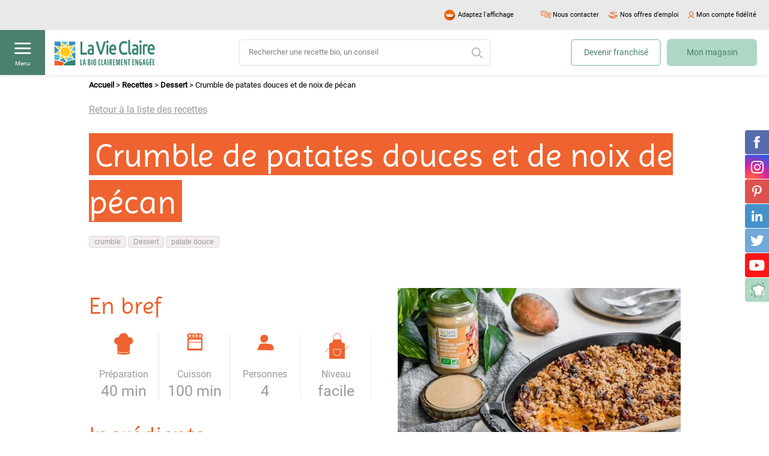

--- FILE ---
content_type: text/html; charset=UTF-8
request_url: https://www.lavieclaire.com/recettes/crumble-de-patates-douces-et-de-noix-de-pecan/
body_size: 27785
content:
<!doctype html moznomarginboxes mozdisallowselectionprint>

<!--[if lt IE 7]><html lang="fr-FR" class="no-js lt-ie9 lt-ie8 lt-ie7"><![endif]-->
<!--[if (IE 7)&!(IEMobile)]><html lang="fr-FR" class="no-js lt-ie9 lt-ie8"><![endif]-->
<!--[if (IE 8)&!(IEMobile)]><html lang="fr-FR" class="no-js lt-ie9"><![endif]-->
<!--[if (IE 9)&!(IEMobile)]><html lang="fr-FR" class="no-js ie9"><![endif]-->
<!--[if gt IE 9]><!--> <html lang="fr-FR" class="no-js"><!--<![endif]-->

<head>

	<meta charset="utf-8">
<script type="text/javascript">
/* <![CDATA[ */
var gform;gform||(document.addEventListener("gform_main_scripts_loaded",function(){gform.scriptsLoaded=!0}),document.addEventListener("gform/theme/scripts_loaded",function(){gform.themeScriptsLoaded=!0}),window.addEventListener("DOMContentLoaded",function(){gform.domLoaded=!0}),gform={domLoaded:!1,scriptsLoaded:!1,themeScriptsLoaded:!1,isFormEditor:()=>"function"==typeof InitializeEditor,callIfLoaded:function(o){return!(!gform.domLoaded||!gform.scriptsLoaded||!gform.themeScriptsLoaded&&!gform.isFormEditor()||(gform.isFormEditor()&&console.warn("The use of gform.initializeOnLoaded() is deprecated in the form editor context and will be removed in Gravity Forms 3.1."),o(),0))},initializeOnLoaded:function(o){gform.callIfLoaded(o)||(document.addEventListener("gform_main_scripts_loaded",()=>{gform.scriptsLoaded=!0,gform.callIfLoaded(o)}),document.addEventListener("gform/theme/scripts_loaded",()=>{gform.themeScriptsLoaded=!0,gform.callIfLoaded(o)}),window.addEventListener("DOMContentLoaded",()=>{gform.domLoaded=!0,gform.callIfLoaded(o)}))},hooks:{action:{},filter:{}},addAction:function(o,r,e,t){gform.addHook("action",o,r,e,t)},addFilter:function(o,r,e,t){gform.addHook("filter",o,r,e,t)},doAction:function(o){gform.doHook("action",o,arguments)},applyFilters:function(o){return gform.doHook("filter",o,arguments)},removeAction:function(o,r){gform.removeHook("action",o,r)},removeFilter:function(o,r,e){gform.removeHook("filter",o,r,e)},addHook:function(o,r,e,t,n){null==gform.hooks[o][r]&&(gform.hooks[o][r]=[]);var d=gform.hooks[o][r];null==n&&(n=r+"_"+d.length),gform.hooks[o][r].push({tag:n,callable:e,priority:t=null==t?10:t})},doHook:function(r,o,e){var t;if(e=Array.prototype.slice.call(e,1),null!=gform.hooks[r][o]&&((o=gform.hooks[r][o]).sort(function(o,r){return o.priority-r.priority}),o.forEach(function(o){"function"!=typeof(t=o.callable)&&(t=window[t]),"action"==r?t.apply(null,e):e[0]=t.apply(null,e)})),"filter"==r)return e[0]},removeHook:function(o,r,t,n){var e;null!=gform.hooks[o][r]&&(e=(e=gform.hooks[o][r]).filter(function(o,r,e){return!!(null!=n&&n!=o.tag||null!=t&&t!=o.priority)}),gform.hooks[o][r]=e)}});
/* ]]> */
</script>

        <!-- Google Tag Manager -->
    <script data-cookieconsent="ignore">
        (function(w,d,s,l,i){w[l]=w[l]||[];w[l].push({'gtm.start':
                new Date().getTime(),event:'gtm.js'});var f=d.getElementsByTagName(s)[0],
            j=d.createElement(s),dl=l!='dataLayer'?'&l='+l:'';j.async=true;j.src=
            'https://www.googletagmanager.com/gtm.js?id='+i+dl;f.parentNode.insertBefore(j,f);
        })(window,document,'script','dataLayer','GTM-TG72CWF');
    </script>
    <!-- End Google Tag Manager -->

    <!-- Accessibility tag Faciliti -->
    <script>
        (function () {
            var fs = document.createElement('script');
            fs.setAttribute('src', 'https://cdn.facil-iti.app/tags/faciliti-tag.min.js');
            fs.dataset.applicationIdentifier = "0b424207-4485-4d17-aef5-07c24020933b";
            document.head.appendChild(fs);
        }());
    </script>
    
    	<meta name="HandheldFriendly" content="True">
	<meta name="MobileOptimized" content="320">
	<meta name="viewport" content="minimum-scale=1.0, width=device-width, user-scalable=no, initial-scale=1.0"/>
    <link rel="dns-prefetch" href="https://connect.facebook.net">

		<link rel="apple-touch-icon" href="https://www.lavieclaire.com/wp-content/themes/maestro/library/images/faviconapple-icon-touch.png">
	<link rel="icon" href="https://www.lavieclaire.com/wp-content/themes/maestro/favicon.png">
	<!--[if IE]>
		<link rel="shortcut icon" href="https://www.lavieclaire.com/wp-content/themes/maestro/favicon.ico">
    <![endif]-->
		<link rel="apple-touch-icon" sizes="57x57" href="https://www.lavieclaire.com/wp-content/themes/maestro/library/images/favicon/apple-icon-57x57.png">
    <link rel="apple-touch-icon" sizes="60x60" href="https://www.lavieclaire.com/wp-content/themes/maestro/library/images/favicon/apple-icon-60x60.png">
    <link rel="apple-touch-icon" sizes="72x72" href="https://www.lavieclaire.com/wp-content/themes/maestro/library/images/favicon/apple-icon-72x72.png">
    <link rel="apple-touch-icon" sizes="76x76" href="https://www.lavieclaire.com/wp-content/themes/maestro/library/images/favicon/apple-icon-76x76.png">
    <link rel="apple-touch-icon" sizes="114x114" href="https://www.lavieclaire.com/wp-content/themes/maestro/library/images/favicon/apple-icon-114x114.png">
    <link rel="apple-touch-icon" sizes="120x120" href="https://www.lavieclaire.com/wp-content/themes/maestro/library/images/favicon/apple-icon-120x120.png">
    <link rel="apple-touch-icon" sizes="144x144" href="https://www.lavieclaire.com/wp-content/themes/maestro/library/images/favicon/apple-icon-144x144.png">
    <link rel="apple-touch-icon" sizes="152x152" href="https://www.lavieclaire.com/wp-content/themes/maestro/library/images/favicon/apple-icon-152x152.png">
    <link rel="apple-touch-icon" sizes="180x180" href="https://www.lavieclaire.com/wp-content/themes/maestro/library/images/favicon/apple-icon-180x180.png">
    <link rel="icon" type="image/png" sizes="192x192"  href="https://www.lavieclaire.com/wp-content/themes/maestro/library/images/favicon/android-icon-192x192.png">
    <link rel="icon" type="image/png" sizes="32x32" href="https://www.lavieclaire.com/wp-content/themes/maestro/library/images/favicon/favicon-32x32.png">
    <link rel="icon" type="image/png" sizes="96x96" href="https://www.lavieclaire.com/wp-content/themes/maestro/library/images/favicon/favicon-96x96.png">
    <link rel="icon" type="image/png" sizes="16x16" href="https://www.lavieclaire.com/wp-content/themes/maestro/favicon.png">
    <link rel="manifest" href="https://www.lavieclaire.com/wp-content/themes/maestro/library/images/favicon/manifest.json">
    <meta name="msapplication-TileColor" content="#f01d4f">
    <meta name="msapplication-TileImage" content="/ms-icon-144x144.png">
    <meta name="msapplication-config" content="none"/>
    <meta name="theme-color" content="#ffffff">

	<link rel="pingback" href="https://www.lavieclaire.com/xmlrpc.php">

    	<meta name='robots' content='index, follow, max-image-preview:large, max-snippet:-1, max-video-preview:-1' />

	<!-- This site is optimized with the Yoast SEO plugin v24.4 - https://yoast.com/wordpress/plugins/seo/ -->
	<title>Crumble de patates douces et de noix de pécan - La Vie Claire</title>
<link rel="preload" as="font" href="https://www.lavieclaire.com/wp-content/themes/maestro/library/fonts/roboto-regular-webfont.woff" crossorigin>
<link rel="preload" as="font" href="https://www.lavieclaire.com/wp-content/themes/maestro/library/fonts/photowallsans-semibold-webfont.woff" crossorigin>
<link rel="preload" as="font" href="https://www.lavieclaire.com/wp-content/themes/maestro/library/fonts/svgfont/theme-font.woff2" crossorigin>
<link rel="preload" as="font" href="https://www.lavieclaire.com/wp-content/themes/maestro/library/fonts/photowallsans-bold-webfont.woff" crossorigin>
<link rel="preload" as="font" href="https://www.lavieclaire.com/wp-content/themes/maestro/library/fonts/imprima-regular-webfont.woff" crossorigin><style id="rocket-critical-css">ul{box-sizing:border-box}.entry-content{counter-reset:footnotes}:root{--wp--preset--font-size--normal:16px;--wp--preset--font-size--huge:42px}.screen-reader-text{border:0;clip:rect(1px,1px,1px,1px);-webkit-clip-path:inset(50%);clip-path:inset(50%);height:1px;margin:-1px;overflow:hidden;padding:0;position:absolute;width:1px;word-wrap:normal!important}@font-face{font-display:swap;font-family:'Imprima';src:url(https://www.lavieclaire.com/wp-content/themes/maestro/library/fonts/imprima-regular-webfont.woff) format("woff");font-weight:normal;font-style:normal}@font-face{font-display:swap;font-family:'Roboto';src:url(https://www.lavieclaire.com/wp-content/themes/maestro/library/fonts/roboto-regular-webfont.woff) format("woff");font-weight:400;font-style:normal}*,*::before,*::after{box-sizing:border-box}html{font-family:sans-serif;line-height:1.15;-webkit-text-size-adjust:100%}article,header,main,nav,section{display:block}body{margin:0;font-family:-apple-system,BlinkMacSystemFont,"Segoe UI",Roboto,"Helvetica Neue",Arial,"Noto Sans",sans-serif,"Apple Color Emoji","Segoe UI Emoji","Segoe UI Symbol","Noto Color Emoji";font-size:1rem;font-weight:400;line-height:1.5;color:#212529;text-align:left;background-color:#fff}h1,h2{margin-top:0;margin-bottom:.5rem}p{margin-top:0;margin-bottom:1rem}ul{margin-top:0;margin-bottom:1rem}ul ul{margin-bottom:0}a{color:#007bff;text-decoration:none;background-color:transparent}img{vertical-align:middle;border-style:none}svg{overflow:hidden;vertical-align:middle}label{display:inline-block;margin-bottom:.5rem}button{border-radius:0}input,button{margin:0;font-family:inherit;font-size:inherit;line-height:inherit}button,input{overflow:visible}button{text-transform:none}button,[type="button"],[type="submit"]{-webkit-appearance:button}button::-moz-focus-inner,[type="button"]::-moz-focus-inner,[type="submit"]::-moz-focus-inner{padding:0;border-style:none}input[type="checkbox"]{box-sizing:border-box;padding:0}[type="search"]{outline-offset:-2px;-webkit-appearance:none}[type="search"]::-webkit-search-decoration{-webkit-appearance:none}::-webkit-file-upload-button{font:inherit;-webkit-appearance:button}.container{width:100%;padding-right:12.5px;padding-left:12.5px;margin-right:auto;margin-left:auto}@media (min-width:576px){.container{max-width:540px}}@media (min-width:768px){.container{max-width:720px}}@media (min-width:992px){.container{max-width:960px}}@media (min-width:1280px){.container{max-width:1010px}}.row{display:-ms-flexbox;display:flex;-ms-flex-wrap:wrap;flex-wrap:wrap;margin-right:-12.5px;margin-left:-12.5px}.no-gutters{margin-right:0;margin-left:0}.no-gutters>[class*="col-"]{padding-right:0;padding-left:0}.col-12,.col-lg-6,.col-lg,.col-lg-auto{position:relative;width:100%;padding-right:12.5px;padding-left:12.5px}.col-12{-ms-flex:0 0 100%;flex:0 0 100%;max-width:100%}@media (min-width:992px){.col-lg{-ms-flex-preferred-size:0;flex-basis:0;-ms-flex-positive:1;flex-grow:1;max-width:100%}.col-lg-auto{-ms-flex:0 0 auto;flex:0 0 auto;width:auto;max-width:100%}.col-lg-6{-ms-flex:0 0 50%;flex:0 0 50%;max-width:50%}}.d-none{display:none!important}.d-block{display:block!important}.d-flex{display:-ms-flexbox!important;display:flex!important}@media (min-width:576px){.d-sm-none{display:none!important}}@media (min-width:992px){.d-lg-none{display:none!important}.d-lg-block{display:block!important}.d-lg-flex{display:-ms-flexbox!important;display:flex!important}}.justify-content-center{-ms-flex-pack:center!important;justify-content:center!important}.justify-content-between{-ms-flex-pack:justify!important;justify-content:space-between!important}.align-items-center{-ms-flex-align:center!important;align-items:center!important}@media (min-width:768px){.justify-content-md-between{-ms-flex-pack:justify!important;justify-content:space-between!important}}.container{position:relative}@font-face{font-display:swap;font-family:'theme-font';font-weight:normal;font-style:normal;src:url(https://www.lavieclaire.com/wp-content/themes/maestro/library/fonts/svgfont/theme-font.eot);src:url(https://www.lavieclaire.com/wp-content/themes/maestro/library/fonts/svgfont/theme-font.woff2) format("woff2"),url(https://www.lavieclaire.com/wp-content/themes/maestro/library/fonts/svgfont/theme-font.woff) format("woff"),url(https://www.lavieclaire.com/wp-content/themes/maestro/library/fonts/svgfont/theme-font.ttf) format("truetype"),url(https://www.lavieclaire.com/wp-content/themes/maestro/library/fonts/svgfont/theme-font.eot?#iefix) format("embedded-opentype"),url(https://www.lavieclaire.com/wp-content/themes/maestro/library/fonts/svgfont/theme-font.svg#theme-font) format("svg")}.icon[class*=" icon-"]{display:inline-block;font-family:'theme-font';-moz-osx-font-smoothing:grayscale;-webkit-font-smoothing:antialiased;font-style:normal;font-variant:normal;font-weight:normal;text-transform:none;vertical-align:middle}.icon-account::before{content:""}.icon-arrow-menu::before{content:""}.icon-chat::before{content:""}.icon-collapse::before{content:""}.icon-cross::before{content:""}.icon-hamburger::before{content:""}.icon-job::before{content:""}.icon-refonte-facebook::before{content:""}.icon-refonte-instagram::before{content:""}.icon-refonte-linkedin::before{content:""}.icon-refonte-pinterest::before{content:""}.icon-refonte-twitter::before{content:""}.icon-refonte-youtube::before{content:""}.icon-search-2::before{content:""}.header{position:fixed;display:block;top:0;left:0;right:0;z-index:100;background:#fff;height:125px;box-shadow:0 0 9px rgba(0,0,0,0.12)}.header .topbar{padding:0 1rem;height:50px;line-height:30px;background:#e8e9e8;color:#000}@media (max-width:991.98px){.header .topbar{padding:.45rem 1rem;overflow:hidden;height:30px;white-space:nowrap}}.header .topbar .topbar-link{display:-ms-flexbox;display:flex;-ms-flex-align:center;align-items:center;margin-left:1.5rem;color:#000;font-size:1.1rem}.header .topbar .topbar-link i{display:block;margin-right:.35rem;color:#e8580d}.header .topbar .preheader-faciliti{white-space:nowrap;padding-right:30px;width:-webkit-fit-content;width:-moz-fit-content;width:fit-content}.header .topbar .preheader-faciliti-img{max-width:27px}.header .topbar .link-contact i{font-size:1.3rem}.header .topbar .link-job i{font-size:1.2rem}@media (max-width:991.98px){.header .topbar .account-link{position:fixed;-ms-flex-pack:center;justify-content:center;top:3rem;right:0;width:75px;height:75px;margin:0;z-index:5}}.header .topbar .account-link i{font-size:1.1rem}@media (max-width:991.98px){.header .topbar .account-link i{font-size:2rem;width:auto;margin:0}}.header .topbar.d-lg-flex-right{-ms-flex-pack:end;justify-content:flex-end;padding-right:21px!important}.header .link-menu{position:relative;display:-ms-flexbox;display:flex;-ms-flex-align:center;align-items:center;-ms-flex-pack:center;justify-content:center;width:75px;height:75px;background:#498070}.header .link-menu i{color:#fff;font-size:1.9rem;transform:translateY(-0.75rem)}@media (max-width:991.98px){.header .link-menu i{transform:none}}.header .link-menu span{position:absolute;display:block;font-size:1rem;bottom:1.25rem;left:50%;transform:translateX(-50%);color:#fff}@media (max-width:991.98px){.header .link-menu span{display:none}}.header .logo{position:relative;padding:.5rem 1.5rem;display:block;margin:0}@media (max-width:991.98px){.header .logo{position:absolute;top:50%;left:50%;transform:translateX(-50%) translateY(-50%)}}.header .searchbar-wrapper{position:relative;margin:0 auto;width:420px;max-width:100%}@media (max-width:1279.98px){.header .searchbar-wrapper{width:320px}}@media (max-width:991.98px){.header .searchbar-wrapper{position:absolute;padding:1.5rem 2.5rem;top:0;left:0;right:0;margin:0;width:100%;background:#aed8c3}}.header .searchbar{position:relative;margin:0}.header .searchbar .searchbar-input{position:relative;height:45px;font-size:1.1rem;max-width:100%;width:100%;background:#fff;border:2px solid rgba(232,233,232,0.7);border-radius:6px}.header .searchbar .searchbar-submit{position:absolute;top:0;right:0;bottom:0;opacity:0;margin:0;width:45px;height:45px;min-width:45px;border-top-left-radius:20px;border-bottom-left-radius:20px}.header .searchbar i{position:absolute;color:rgba(155,155,155,0.7);top:50%;right:1.45rem;font-size:1.8rem;transform:translateY(-50%)}.header .header-link{position:relative;display:block;height:45px;font-size:1.4rem;max-width:100%;text-align:center;padding:1rem 0;margin-left:1rem;width:150px;border:2px solid #aed8c3;color:#498070;border-radius:6px;background:#fff}.header .header-link.link-magasin{background:#aed8c3;margin-right:2rem}.footer-newsletter .gform_wrapper form .gform_body ul.gform_fields li.gfield .gfield_label{display:none}.footer-newsletter .gform_wrapper form .gform_body .gfield_required{display:none}.footer-assurance_item a img{margin-bottom:2rem;height:55px;width:auto}.footer-bottom .footer-title span{position:absolute;top:0;left:0;right:-3rem;bottom:0;text-align:right}@media (max-width:991.98px){.footer-bottom i.icon-collapse{color:#000;font-size:9px}}.footer-bottom ul li{display:block}.footer-bottom ul li a{color:#272727;font-size:14px;font-family:Arial,sans-serif;line-height:22px;display:inline-block;text-decoration:underline;margin-bottom:1.5rem;opacity:1}.button{position:relative;display:-ms-flexbox;display:flex;-ms-flex-align:center;align-items:center;-ms-flex-pack:center;justify-content:center;min-width:200px;padding:1.15rem 2rem;margin:0 0 2rem;width:-webkit-max-content;width:-moz-max-content;width:max-content;border:0;line-height:1.6;font-family:"Roboto",sans-serif;font-size:1.4rem;font-weight:400;text-align:center;text-decoration:none;border-radius:6px;color:#fff;background:#498070}.sticky-social{position:fixed;top:50%;right:0;transform:translateY(-50%);z-index:100}.sticky-social ul{position:relative;margin:0;padding:0;list-style:none}.sticky-social .social-link{display:-ms-flexbox;display:flex;-ms-flex-align:center;align-items:center;-ms-flex-pack:center;justify-content:center;width:40px;height:40px;border-radius:4px 0 0 4px;background:#aed8c3;margin-bottom:1px}.sticky-social .social-link i{font-size:2rem;color:#fff}.sticky-social .social-link.social-facebook{background:#566bac}.sticky-social .social-link.social-pinterest{background:#dd524f}.sticky-social .social-link.social-linkedin{background:#4592c9}.sticky-social .social-link.social-linkedin i{font-size:1.8rem}.sticky-social .social-link.social-twitter{background:#71a9d9}.sticky-social .social-link.social-twitter i{font-size:1.8rem}.sticky-social .social-link.social-youtube{background:#ff1515}.sticky-social .social-link.social-youtube i{font-size:1.8rem}.sticky-social .social-link.social-instagram{background:radial-gradient(circle at 30% 107%,#fd5949 15%,#d6249f 50%,#285AEB 90%)}.sticky-social .social-link.social-instagram i{font-size:2.1rem}.main-menu-wrapper{position:fixed;display:-ms-flexbox;display:flex;-ms-flex-direction:column;flex-direction:column;top:0;left:0;bottom:0;height:100vh;overflow-y:auto;width:360px;z-index:101;background:#fff;transform:translateX(-100%)}@media (max-width:991.98px){.main-menu-wrapper{width:80%}}@media (max-width:767.98px){.main-menu-wrapper{width:100%}}.main-menu-wrapper .menu-heading{position:relative;display:-ms-flexbox;display:flex;-ms-flex-align:center;align-items:center;height:75px;min-height:75px;background:#aed8c3}.main-menu-wrapper .menu-heading .logo{position:relative;padding:.5rem 1.5rem;display:block}.main-menu-wrapper .menu-heading .link-menu{position:absolute;top:0;right:0;display:-ms-flexbox;display:flex;-ms-flex-align:center;align-items:center;-ms-flex-pack:center;justify-content:center;width:75px;height:75px;background:#498070}.main-menu-wrapper .menu-heading .link-menu i{color:#fff;font-size:2rem}.main-menu-wrapper .menu-footer-wrapper{position:relative;margin-top:auto}.main-menu-wrapper .menu-footer-wrapper .menu-footer{padding:2.75rem 1.5rem;background:#aed8c3}.main-menu-wrapper .menu-footer-wrapper .menu-footer .button{margin:0;width:100%}@media (max-width:991.98px){.main-menu-wrapper .menu-footer-wrapper .menu-footer .button{margin-bottom:1rem}}.main-menu-wrapper .menu-footer-wrapper .menu-footer .button.button-magasin{background:#e8580d;margin-bottom:1rem}.main-menu-wrapper .menu-footer-wrapper .menu-footer .button.button-franchise{margin:0;padding:1rem 2rem;color:#e8580d;background:rgba(255,255,255,0.6);border:2px solid #e8580d}.main-menu-wrapper .menu-footer-wrapper .menu-bottombar{padding:2rem 1.5rem 110px 1.5rem;background:#fef9f4}.main-menu-wrapper .menu-footer-wrapper .menu-bottombar .topbar-link{margin:.5rem 0;font-size:1.4rem;color:rgba(0,0,0,0.7)}.main-menu-wrapper .menu-footer-wrapper .menu-bottombar .topbar-link.link-contact i{font-size:1.3rem}.main-menu-wrapper .menu-footer-wrapper .menu-bottombar .topbar-link.link-job i{font-size:1.2rem}.main-menu-wrapper .menu-footer-wrapper .menu-bottombar .topbar-link i{display:block;margin-right:1rem;color:#e8580d}.main-menu-wrapper .main-menu{position:relative;margin:0;padding:2rem 0;list-style:none}.main-menu-wrapper .main-menu>li.menu-item>a:not(.more-submenu-level1){padding-left:5.5rem}.main-menu-wrapper .main-menu>li.menu-item::before{position:absolute;display:inline-block;top:1rem;left:1.45rem;content:'';width:35px;height:35px;background-size:contain;background-repeat:no-repeat}.main-menu-wrapper .main-menu>li.menu-item.has-icon-2::before{background-image:url(https://www.lavieclaire.com/wp-content/themes/maestro/library/images/refonte/icon-menu-2.svg)}.main-menu-wrapper .main-menu>li.menu-item.has-icon-3::before{background-image:url(https://www.lavieclaire.com/wp-content/themes/maestro/library/images/refonte/icon-menu-3.svg)}.main-menu-wrapper .main-menu>li.menu-item.has-icon-5::before{background-image:url(https://www.lavieclaire.com/wp-content/themes/maestro/library/images/refonte/icon-menu-5.svg)}.main-menu-wrapper .main-menu>li.menu-item.has-icon-7::before{background-image:url(https://www.lavieclaire.com/wp-content/themes/maestro/library/images/refonte/icon-menu-7.png)}.main-menu-wrapper .main-menu>li.menu-item.has-icon-8::before{background-image:url(https://www.lavieclaire.com/wp-content/themes/maestro/library/images/refonte/icon-menu-8.png)}.main-menu-wrapper .main-menu>li.menu-item.has-icon-9::before{background-image:url(https://www.lavieclaire.com/wp-content/themes/maestro/library/images/refonte/icon-menu-9.svg)}.main-menu-wrapper .main-menu li{position:relative}.main-menu-wrapper .main-menu li a,.main-menu-wrapper .main-menu li div{position:relative;padding:1.75rem 2rem;text-align:left;color:#000;display:block;font-family:"Roboto",sans-serif;font-size:1.6rem}.main-menu-wrapper .main-menu li ul{position:relative;list-style:none;padding-left:6.25rem}.main-menu-wrapper .main-menu li ul.submenu-level1{height:0;overflow:hidden}.main-menu-wrapper .main-menu li ul li a{padding:1rem 2rem;font-size:1.4rem}.main-menu-wrapper .main-menu li .more-submenu-level1{position:absolute;width:65px;height:54px;top:0;right:0;padding:0}.main-menu-wrapper .main-menu li .more-submenu-level1 i{display:block;font-size:.9rem;color:#498070}.bg-main-menu{position:fixed;top:0;left:0;right:0;bottom:0;width:100vw;height:100vh;z-index:100;opacity:0;background:rgba(74,74,74,0.7)}.owl-carousel .owl-item img{display:block;width:100%}.owl-carousel .owl-nav.disabled,.owl-carousel .owl-dots.disabled{display:none}.owl-carousel .owl-nav button.owl-prev,.owl-carousel .owl-nav button.owl-next{color:#4a4a4a}.owl-carousel .owl-nav button.owl-prev,.owl-carousel .owl-nav button.owl-next,.owl-carousel button.owl-dot{background:none;color:inherit;border:none;padding:0!important;font:inherit}:root{--swiper-theme-color:#007aff}:root{--swiper-navigation-size:44px}html{font-size:0.625em;font-size:calc(1em * 0.625)}body{font-size:1.4rem;font-family:"Roboto",sans-serif;color:#000;background-color:#fff;-webkit-font-smoothing:antialiased;-moz-osx-font-smoothing:grayscale}.cf{zoom:1}.cf::before,.cf::after{content:'';display:table;clear:both}img{max-width:100%;height:auto}main{position:relative;overflow:hidden;padding-top:125px;scroll-behavior:smooth}@media (max-width:991.98px){main{padding-top:150px}}#breadcrumbs{display:block;font-size:13px;line-height:22px;color:#000;padding:6px 0}#breadcrumbs a{color:#000;text-decoration:none;font-weight:bold}.btn-primary{text-decoration:none;border:solid 2px #74b38d;background-color:#74b38d;color:#fff;padding:7px 25px;width:100%;display:inline-block;font-size:1.8rem;border-radius:40px;margin-bottom:20px;line-height:initial;text-align:center}@media only screen and (min-width:1024px){.btn-primary{width:auto;min-width:260px}}.btn-link-back{text-decoration:underline;border:0;border-radius:0;background:0;-webkit-appearance:none;-moz-appearance:none;appearance:none;padding:0;font-size:1.6rem;color:#9b9b9b;display:inline-block}a{color:#4a4a4a}input[type='text'],input[type='password'],input[type='email'],input[type='search']{-webkit-appearance:none;-moz-appearance:none;appearance:none;display:block;height:35px;line-height:1.14;padding:0 15px;color:#4a4a4a;vertical-align:middle;box-shadow:none;border:1px solid silver;background-color:#fff;width:100%;outline:none;font-size:1.3rem;border-radius:100px}input[type='text']:-webkit-autofill,input[type='password']:-webkit-autofill,input[type='email']:-webkit-autofill,input[type='search']:-webkit-autofill{-webkit-box-shadow:0 0 0 30px #fff inset}input[type='text']::-webkit-input-placeholder,input[type='password']::-webkit-input-placeholder,input[type='email']::-webkit-input-placeholder,input[type='search']::-webkit-input-placeholder{font-size:1.3rem;color:gray}input[type='text']:-moz-placeholder,input[type='password']:-moz-placeholder,input[type='email']:-moz-placeholder,input[type='search']:-moz-placeholder{font-size:1.3rem;color:gray}input[type='text']::-moz-placeholder,input[type='password']::-moz-placeholder,input[type='email']::-moz-placeholder,input[type='search']::-moz-placeholder{font-size:1.3rem;color:gray}input[type='text']:-ms-input-placeholder,input[type='password']:-ms-input-placeholder,input[type='email']:-ms-input-placeholder,input[type='search']:-ms-input-placeholder{font-size:1.3rem;color:gray}input[type='submit']{text-decoration:none;border:solid 2px #74b38d;background-color:#74b38d;color:#fff;padding:7px 25px;width:100%;display:inline-block;font-size:1.8rem;border-radius:40px;margin-bottom:20px;line-height:initial;text-align:center}@media only screen and (min-width:1024px){input[type='submit']{width:auto;min-width:260px}}.gfield_label{color:#7f8286;font-size:1.5rem;line-height:1.8rem;margin-bottom:5px;display:inline-block}h1:not(.header-h1){font-family:"Imprima",sans-serif;font-weight:normal;font-size:3.25rem;color:#fff;margin:0 0 15px;display:block;background:#74b38d;margin:0;padding:5px 10px 0;display:inline;height:auto;line-height:60px}@media only screen and (min-width:1024px){h1:not(.header-h1){font-size:5.25rem;line-height:78px}}h2{font-family:"Imprima",sans-serif;font-weight:normal;font-size:4.2rem;color:#74b38d;margin:0 0 15px;display:block;margin-bottom:5px}@media only screen and (min-width:1024px){h2{font-size:4rem;margin-bottom:10px}}.entry-content ul,.entry-content p{line-height:28px}.entry-content ul{list-style-type:none;padding:0;margin-top:0;margin-bottom:0}.entry-content ul li{display:block;padding-left:0}.entry-content ul li::before{display:none}.entry-content ul{list-style-type:none;padding-left:0;margin-top:0;margin-bottom:20px}.entry-content ul li{padding-left:25px;position:relative;margin-bottom:10px}.entry-content ul li::before{display:inline-block;font-family:'theme-font';-moz-osx-font-smoothing:grayscale;-webkit-font-smoothing:antialiased;font-style:normal;font-variant:normal;font-weight:normal;text-transform:none;vertical-align:middle;font-family:'theme-font';content:"";font-size:1rem;line-height:1;color:#74b38d}.entry-content ul li::before{position:absolute;top:9px;left:0}.entry-content p{margin:0 0 10px;word-break:break-word;-webkit-hyphens:none;-ms-hyphens:none;hyphens:none}.entry-content img{height:auto;margin:0 0 1.5em;max-width:100%}html{height:auto;-webkit-text-size-adjust:100%}.popup--login input{margin-bottom:10px}.popup--login button{display:block;width:100%!important;max-width:inherit!important}.popup--login .popup__wrap{height:auto!important;padding:25px!important}.popup--login .popup__wrap .row{margin:0}@media only screen and (max-width:767px){.popup--login .popup__wrap__close::before{font-size:15px}}.popup--login .popup__wrap__title{font-size:3rem!important;line-height:46px;font-family:"Imprima",sans-serif;color:#74b38d;text-align:center}@media only screen and (max-width:767px){.popup--login .popup__wrap__title{font-size:2.5rem!important}}.lvc-account__first-co{display:inline-block;margin:0}.lvc-account__forgot-mdp{display:inline-block;font-size:12px;margin-bottom:3rem}.lvc-account__abonnements__compte{border-bottom:solid 1px rgba(74,74,74,0.12);padding-bottom:20px}.lvc-account__abonnements__compte .btn-primary{margin-bottom:10px}@media only screen and (min-width:768px){.lvc-account__abonnements__compte{width:50%;padding-right:20px;padding-bottom:0;border-right:solid 1px rgba(74,74,74,0.12);border-bottom:0}}.lvc-account__abonnements__no-compte{padding-top:20px}@media only screen and (min-width:768px){.lvc-account__abonnements__no-compte{padding-top:0;padding-left:20px;margin-left:0;border-left:solid 1px transparent}}.lvc-account__abonnements__no-compte button{text-decoration:none;border:solid 2px #ee632f;background-color:#ee632f;color:#fff;padding:7px 25px;width:100%;display:inline-block;font-size:1.8rem;border-radius:40px;margin-bottom:20px;line-height:initial;text-align:center;margin-bottom:10px}@media only screen and (min-width:1024px){.lvc-account__abonnements__no-compte button{width:auto;min-width:260px}}.remonte__img img{display:block;height:auto}.remonte__cat{margin-bottom:10px}.remonte__cat a{display:inline-block;border-radius:4px;background-color:#f3eded;border:solid 1px #d9d9d9;padding:3px 8px;font-family:Arial,sans-serif;font-size:1.2rem;line-height:12px;color:#9b9b9b;text-decoration:none;margin-bottom:3px}.single-recette .cross-sel__item img{width:100%;max-width:300px;margin-bottom:0}.single-recette .enBref{margin-bottom:20px}.single-recette .enBref__title{color:#ee632f;font-size:3rem;margin-bottom:20px}.single-recette .enBref__items{padding:0;width:250px;margin:0 auto;overflow:hidden}.single-recette .enBref__item{margin:0;padding:0 1rem;width:50%;float:left;min-height:125px;position:relative;text-align:center;padding-top:55px;font-size:1.6rem;color:#9b9b9b}.single-recette .enBref__item::before{display:none}.single-recette .enBref__item--gd{font-size:2.5rem;display:block}.single-recette .enBref__item--preparation{border-right:solid 1px rgba(151,151,151,0.4);border-bottom:solid 1px rgba(151,151,151,0.4)}.single-recette .enBref__item--preparation::before{display:inline-block;font-family:'theme-font';-moz-osx-font-smoothing:grayscale;-webkit-font-smoothing:antialiased;font-style:normal;font-variant:normal;font-weight:normal;text-transform:none;vertical-align:middle;font-family:'theme-font';content:"";font-size:3.6rem;line-height:3.6rem;color:#ee632f}.single-recette .enBref__item--preparation::before{left:50%;margin-left:-16px;top:0}.single-recette .enBref__item--cuisson{border-bottom:solid 1px rgba(151,151,151,0.4)}.single-recette .enBref__item--cuisson::before{display:inline-block;font-family:'theme-font';-moz-osx-font-smoothing:grayscale;-webkit-font-smoothing:antialiased;font-style:normal;font-variant:normal;font-weight:normal;text-transform:none;vertical-align:middle;font-family:'theme-font';content:"";font-size:3rem;line-height:3rem;color:#ee632f}.single-recette .enBref__item--cuisson::before{left:50%;margin-left:-13px;top:0}.single-recette .enBref__item--personne{border-right:solid 1px rgba(151,151,151,0.4);padding-top:75px}.single-recette .enBref__item--personne::before{display:inline-block;font-family:'theme-font';-moz-osx-font-smoothing:grayscale;-webkit-font-smoothing:antialiased;font-style:normal;font-variant:normal;font-weight:normal;text-transform:none;vertical-align:middle;font-family:'theme-font';content:"";font-size:2.6rem;line-height:2.6rem;color:#ee632f}.single-recette .enBref__item--personne::before{left:50%;margin-left:-13px;top:30px}.single-recette .enBref__item--niveau{padding-top:75px}.single-recette .enBref__item--niveau::before{display:inline-block;font-family:'theme-font';-moz-osx-font-smoothing:grayscale;-webkit-font-smoothing:antialiased;font-style:normal;font-variant:normal;font-weight:normal;text-transform:none;vertical-align:middle;font-family:'theme-font';content:"";font-size:4.3rem;line-height:4.3rem;color:#ee632f}.single-recette .enBref__item--niveau::before{left:50%;margin-left:-17px;top:15px}@media only screen and (min-width:768px){.single-recette .enBref__title{font-size:4rem;margin-bottom:15px}.single-recette .enBref__items{margin:0}}@media only screen and (min-width:1024px){.single-recette .enBref{margin-bottom:30px}.single-recette .enBref__items{width:100%}.single-recette .enBref__item{width:25%;float:left;min-height:110px;border-bottom:0;border-top:0;border-left:0;border-right:solid 1px rgba(151,151,151,0.2)}.single-recette .enBref__item--personne{padding-top:55px}.single-recette .enBref__item--personne::before{top:3px}.single-recette .enBref__item--niveau{padding-top:55px}.single-recette .enBref__item--niveau::before{top:0}}.single-recette .recette-header{padding-top:12px}.single-recette .recette-header__backlink{margin:0 0 15px 8px}.single-recette .recette-header__wrapperTitle{margin-bottom:20px}.single-recette .recette-header__bigtitle{background-color:#ee632f;display:inline;height:auto;line-height:60px}.single-recette .recette-header__reviews{font-size:1.6rem;color:#9b9b9b}.single-recette .recette-header__reviews .review{display:inline-block;margin-left:25px}@media only screen and (min-width:768px){.single-recette .recette-header__backlink{font-size:1.6rem;margin-left:0;margin-bottom:26px}.single-recette .recette-header__wrapperTitle{margin-bottom:15px}.single-recette .recette-header__bigtitle{font-size:5.5rem;line-height:78px}}.single-recette .ingredient{margin-bottom:20px}.single-recette .ingredient__title{font-size:4rem;color:#ee632f;margin-bottom:10px}.single-recette .ingredient__items{font-size:1.5rem;line-height:28px;color:#4a4a4a}.single-recette .ingredient__items p{margin:0}.single-recette .content{font-size:1.5rem;line-height:28px;color:#4a4a4a}.single-recette .content__title{font-size:4rem;color:#ee632f;margin-bottom:10px}@media only screen and (min-width:768px){.single-recette .col-left,.single-recette .col-right{width:50%;float:left}}@media only screen and (min-width:1024px){.single-recette .col-left{width:471px;margin-bottom:30px}}@media only screen and (min-width:1024px){.single-recette .col-right{width:471px;float:right;margin-bottom:30px}}.single-recette .review{margin-bottom:30px}.single-recette .owl-carousel img{margin:0}.single-recette .owl-dots{margin:0 -5px}.single-recette .owl-carousel .owl-dots .owl-dot{float:left;background-size:contain;background-repeat:no-repeat;margin:10px 5px 0;opacity:0.3;width:calc(33.33% - 10px)!important}.single-recette .owl-carousel .owl-dots .owl-dot:last-child{margin-right:0}.single-recette .owl-carousel .owl-dots .owl-dot.active{opacity:1}.single-recette .owl-nav{margin:auto}.single-recette .owl-nav .owl-prev,.single-recette .owl-nav .owl-next{position:absolute;top:50%;transform:translateY(-50%);height:61px}.single-recette .owl-nav .owl-prev::before,.single-recette .owl-nav .owl-next::before{content:'';display:block;width:61px;height:61px;background-color:rgba(255,255,255,0.7)}.single-recette .owl-nav .owl-prev::after,.single-recette .owl-nav .owl-next::after{position:absolute;top:50%;left:50%;transform:translateX(-50%) translateY(-50%)}.single-recette .owl-nav .owl-prev{left:10px}.single-recette .owl-nav .owl-prev::after{display:inline-block;font-family:'theme-font';-moz-osx-font-smoothing:grayscale;-webkit-font-smoothing:antialiased;font-style:normal;font-variant:normal;font-weight:normal;text-transform:none;vertical-align:middle;font-family:'theme-font';content:"";font-size:1.4rem;line-height:1.4rem;color:#4a4a4a}.single-recette .owl-nav .owl-next{right:10px}.single-recette .owl-nav .owl-next::after{display:inline-block;font-family:'theme-font';-moz-osx-font-smoothing:grayscale;-webkit-font-smoothing:antialiased;font-style:normal;font-variant:normal;font-weight:normal;text-transform:none;vertical-align:middle;font-family:'theme-font';content:"";font-size:1.4rem;line-height:1.4rem;color:#4a4a4a}.cc__slider .owl-dots{text-align:center}.cc__slider .owl-dots .owl-dot{display:inline;margin:0 5px}.cc__slider .owl-dots .owl-dot::before{display:inline-block;font-family:'theme-font';-moz-osx-font-smoothing:grayscale;-webkit-font-smoothing:antialiased;font-style:normal;font-variant:normal;font-weight:normal;text-transform:none;vertical-align:middle;font-family:'theme-font';content:"";font-size:1.2rem;line-height:1.2rem;color:#4a4a4a}.cc__slider .owl-dots .owl-dot.active::before{display:inline-block;font-family:'theme-font';-moz-osx-font-smoothing:grayscale;-webkit-font-smoothing:antialiased;font-style:normal;font-variant:normal;font-weight:normal;text-transform:none;vertical-align:middle;font-family:'theme-font';content:"";font-size:1.2rem;line-height:1.2rem;color:#4a4a4a}.cc__slider .owl-nav{display:block;max-width:1100px;margin:auto}.cc__slider .owl-nav .owl-prev,.cc__slider .owl-nav .owl-next{position:absolute;top:calc((100vw - 40px) / 2);transform:translateY(-50%);width:40px;height:40px;background-color:rgba(255,255,255,0.77)}.cc__slider .owl-nav .owl-prev::before,.cc__slider .owl-nav .owl-next::before{position:absolute;top:50%;left:50%;transform:translateY(-50%) translateX(-50%)}.cc__slider .owl-nav .owl-prev{left:5px}.cc__slider .owl-nav .owl-prev::before{display:inline-block;font-family:'theme-font';-moz-osx-font-smoothing:grayscale;-webkit-font-smoothing:antialiased;font-style:normal;font-variant:normal;font-weight:normal;text-transform:none;vertical-align:middle;font-family:'theme-font';content:"";font-size:1.4rem;line-height:1.4rem;color:#4a4a4a}.cc__slider .owl-nav .owl-next{right:5px}.cc__slider .owl-nav .owl-next::before{display:inline-block;font-family:'theme-font';-moz-osx-font-smoothing:grayscale;-webkit-font-smoothing:antialiased;font-style:normal;font-variant:normal;font-weight:normal;text-transform:none;vertical-align:middle;font-family:'theme-font';content:"";font-size:1.4rem;line-height:1.4rem;color:#4a4a4a}@media only screen and (min-width:1100px){.cc__slider .owl-nav .owl-prev,.cc__slider .owl-nav .owl-next{top:105px;background-color:transparent}.cc__slider .owl-nav .owl-prev::before,.cc__slider .owl-nav .owl-next::before{font-size:3rem}.cc__slider .owl-nav .owl-prev{left:-60px}.cc__slider .owl-nav .owl-next{right:-60px}}.lvc-account__subtitle{font-family:"Imprima",sans-serif;font-size:2.4rem;font-weight:400;color:#557f71;margin:0 0 1rem}.popup{z-index:102;position:fixed;top:0;left:0;width:100%;height:100%;display:none}.popup__wrap{padding:20px;width:700px;height:390px;background:white;position:absolute;top:50%;left:50%;transform:translateX(-50%) translateY(-50%);display:-ms-flexbox;display:flex;-ms-flex-flow:column;flex-flow:column;box-shadow:3px 4px 8px 0 rgba(0,0,0,0.5)}@media only screen and (max-width:767px){.popup__wrap{transform:none;top:10px;right:10px;bottom:10px;left:10px;width:auto;height:auto}}.popup__wrap__title{font-size:2rem;margin-bottom:1rem}.popup__wrap__content{-ms-flex-positive:2;flex-grow:2;overflow:auto}.popup__wrap__close{position:absolute;top:20px;right:20px}.popup__wrap__close span{display:none}.popup__wrap__close::before{display:inline-block;font-family:'theme-font';-moz-osx-font-smoothing:grayscale;-webkit-font-smoothing:antialiased;font-style:normal;font-variant:normal;font-weight:normal;text-transform:none;vertical-align:middle;font-family:'theme-font';content:"";font-size:25px;line-height:25px;color:#000}:root{--sli-yellow:#ffb83b;--sli-indigo:#564dd8;--sli-green:#3d8e34;--sli-cyan:#1898b2;--sli-teal:#429b93;--sli-pink:#d04186;--sli-blue:#0f69cb;--sli-gold:#ffbf00;--sli-orange:#ff9300;--sli-rouge:#d82442;--sli-pro:#dd224b;--sli-grey:#999;--sli-dark:#191e23;--sli-black:#202225;--sli-quasi-black:#202225;--sli-wp-blue:#007cba;--sli-insta-purple:#595fcd;--sli-modest-grey:#ccc;--sli-barely-grey:#eee;--sli-wp-grey:#f1f1f1;--sli-wp-bg:#f5f5f5;--sli-wp-light-grey:#f9f9f9;--sli-wp-danger:#b32d2e;--sli-primary-color:var(--wp-admin-theme-color);--sli-secondary-color:var(--sli-yellow);--sli-tertiary-color:var(--sli-pink);--sli-pro-bg-color:#dd244b;--sli-pro-fg-color:#fff;--sli-focus-color:var(--sli-wp-blue);--sli-tooltip-color:var(--sli-dark);--sli-line-color:#d3d8dc;--sli-line-color-2:#e6e7e8;--sli-shade-color:rgba(0,0,0,0.3)}:root{--sli-video-play-btn-size:100px}:root{--sli-media-album-controls-size:18px;--sli-media-album-controls-bg-color:hsla(0,0%,100%,0.6);--sli-media-album-controls-shadow:0 1px 3px rgba(0,0,0,0.3)}:root{--sli-media-lightbox-border-color:#eee}</style><link rel="preload" data-rocket-preload as="image" href="https://www.lavieclaire.com/wp-content/uploads/2021/11/crumbles-de-patates-douces-et-de-noix-de-pecan-560x420.jpg" fetchpriority="high">
	<meta name="description" content="Crumble de patates douces et de noix de pécan, découvrez en quelques clics les ingrédients et les étapes de préparation de cette recette sur La Vie Claire." />
	<link rel="canonical" href="https://www.lavieclaire.com/recettes/crumble-de-patates-douces-et-de-noix-de-pecan/" />
	<meta property="og:locale" content="fr_FR" />
	<meta property="og:type" content="article" />
	<meta property="og:title" content="Crumble de patates douces et de noix de pécan - La Vie Claire" />
	<meta property="og:description" content="Crumble de patates douces et de noix de pécan, découvrez en quelques clics les ingrédients et les étapes de préparation de cette recette sur La Vie Claire." />
	<meta property="og:url" content="https://www.lavieclaire.com/recettes/crumble-de-patates-douces-et-de-noix-de-pecan/" />
	<meta property="og:site_name" content="La Vie Claire" />
	<meta property="article:modified_time" content="2022-05-09T08:13:21+00:00" />
	<meta property="og:image" content="https://www.lavieclaire.com/wp-content/uploads/2021/11/crumbles-de-patates-douces-et-de-noix-de-pecan.jpg" />
	<meta property="og:image:width" content="940" />
	<meta property="og:image:height" content="660" />
	<meta property="og:image:type" content="image/jpeg" />
	<meta name="twitter:card" content="summary_large_image" />
	<meta name="twitter:label1" content="Durée de lecture estimée" />
	<meta name="twitter:data1" content="2 minutes" />
	<script type="application/ld+json" class="yoast-schema-graph">{"@context":"https://schema.org","@graph":[{"@type":"WebPage","@id":"https://www.lavieclaire.com/recettes/crumble-de-patates-douces-et-de-noix-de-pecan/","url":"https://www.lavieclaire.com/recettes/crumble-de-patates-douces-et-de-noix-de-pecan/","name":"Crumble de patates douces et de noix de pécan - La Vie Claire","isPartOf":{"@id":"https://www.lavieclaire.com/#website"},"primaryImageOfPage":{"@id":"https://www.lavieclaire.com/recettes/crumble-de-patates-douces-et-de-noix-de-pecan/#primaryimage"},"image":{"@id":"https://www.lavieclaire.com/recettes/crumble-de-patates-douces-et-de-noix-de-pecan/#primaryimage"},"thumbnailUrl":"https://www.lavieclaire.com/wp-content/uploads/2021/11/crumbles-de-patates-douces-et-de-noix-de-pecan.jpg","datePublished":"2021-11-08T15:56:22+00:00","dateModified":"2022-05-09T08:13:21+00:00","description":"Crumble de patates douces et de noix de pécan, découvrez en quelques clics les ingrédients et les étapes de préparation de cette recette sur La Vie Claire.","breadcrumb":{"@id":"https://www.lavieclaire.com/recettes/crumble-de-patates-douces-et-de-noix-de-pecan/#breadcrumb"},"inLanguage":"fr-FR","potentialAction":[{"@type":"ReadAction","target":["https://www.lavieclaire.com/recettes/crumble-de-patates-douces-et-de-noix-de-pecan/"]}]},{"@type":"ImageObject","inLanguage":"fr-FR","@id":"https://www.lavieclaire.com/recettes/crumble-de-patates-douces-et-de-noix-de-pecan/#primaryimage","url":"https://www.lavieclaire.com/wp-content/uploads/2021/11/crumbles-de-patates-douces-et-de-noix-de-pecan.jpg","contentUrl":"https://www.lavieclaire.com/wp-content/uploads/2021/11/crumbles-de-patates-douces-et-de-noix-de-pecan.jpg","width":940,"height":660,"caption":"Crumbles de patates douces et de noix de pécan"},{"@type":"BreadcrumbList","@id":"https://www.lavieclaire.com/recettes/crumble-de-patates-douces-et-de-noix-de-pecan/#breadcrumb","itemListElement":[{"@type":"ListItem","position":1,"name":"Accueil","item":"https://www.lavieclaire.com/"},{"@type":"ListItem","position":2,"name":"Recettes","item":"https://www.lavieclaire.com/recettes/"},{"@type":"ListItem","position":3,"name":"Dessert","item":"https://www.lavieclaire.com/recette-categorie/dessert/"},{"@type":"ListItem","position":4,"name":"Crumble de patates douces et de noix de pécan"}]},{"@type":"WebSite","@id":"https://www.lavieclaire.com/#website","url":"https://www.lavieclaire.com/","name":"La Vie Claire","description":"La bio depuis toujours ... et pour toujours","potentialAction":[{"@type":"SearchAction","target":{"@type":"EntryPoint","urlTemplate":"https://www.lavieclaire.com/?s={search_term_string}"},"query-input":{"@type":"PropertyValueSpecification","valueRequired":true,"valueName":"search_term_string"}}],"inLanguage":"fr-FR"}]}</script>
	<!-- / Yoast SEO plugin. -->


<link rel='dns-prefetch' href='//static.axept.io' />
<link rel='dns-prefetch' href='//challenges.cloudflare.com' />
<link rel='dns-prefetch' href='//client.axept.io' />

<link rel='preload'  href='https://www.lavieclaire.com/wp-includes/css/dist/block-library/style.min.css' data-rocket-async="style" as="style" onload="this.onload=null;this.rel='stylesheet'" onerror="this.removeAttribute('data-rocket-async')"  type='text/css' media='all' />
<style id='safe-svg-svg-icon-style-inline-css' type='text/css'>
.safe-svg-cover{text-align:center}.safe-svg-cover .safe-svg-inside{display:inline-block;max-width:100%}.safe-svg-cover svg{fill:currentColor;height:100%;max-height:100%;max-width:100%;width:100%}

</style>
<style id='classic-theme-styles-inline-css' type='text/css'>
/*! This file is auto-generated */
.wp-block-button__link{color:#fff;background-color:#32373c;border-radius:9999px;box-shadow:none;text-decoration:none;padding:calc(.667em + 2px) calc(1.333em + 2px);font-size:1.125em}.wp-block-file__button{background:#32373c;color:#fff;text-decoration:none}
</style>
<style id='global-styles-inline-css' type='text/css'>
:root{--wp--preset--aspect-ratio--square: 1;--wp--preset--aspect-ratio--4-3: 4/3;--wp--preset--aspect-ratio--3-4: 3/4;--wp--preset--aspect-ratio--3-2: 3/2;--wp--preset--aspect-ratio--2-3: 2/3;--wp--preset--aspect-ratio--16-9: 16/9;--wp--preset--aspect-ratio--9-16: 9/16;--wp--preset--color--black: #000000;--wp--preset--color--cyan-bluish-gray: #abb8c3;--wp--preset--color--white: #ffffff;--wp--preset--color--pale-pink: #f78da7;--wp--preset--color--vivid-red: #cf2e2e;--wp--preset--color--luminous-vivid-orange: #ff6900;--wp--preset--color--luminous-vivid-amber: #fcb900;--wp--preset--color--light-green-cyan: #7bdcb5;--wp--preset--color--vivid-green-cyan: #00d084;--wp--preset--color--pale-cyan-blue: #8ed1fc;--wp--preset--color--vivid-cyan-blue: #0693e3;--wp--preset--color--vivid-purple: #9b51e0;--wp--preset--gradient--vivid-cyan-blue-to-vivid-purple: linear-gradient(135deg,rgba(6,147,227,1) 0%,rgb(155,81,224) 100%);--wp--preset--gradient--light-green-cyan-to-vivid-green-cyan: linear-gradient(135deg,rgb(122,220,180) 0%,rgb(0,208,130) 100%);--wp--preset--gradient--luminous-vivid-amber-to-luminous-vivid-orange: linear-gradient(135deg,rgba(252,185,0,1) 0%,rgba(255,105,0,1) 100%);--wp--preset--gradient--luminous-vivid-orange-to-vivid-red: linear-gradient(135deg,rgba(255,105,0,1) 0%,rgb(207,46,46) 100%);--wp--preset--gradient--very-light-gray-to-cyan-bluish-gray: linear-gradient(135deg,rgb(238,238,238) 0%,rgb(169,184,195) 100%);--wp--preset--gradient--cool-to-warm-spectrum: linear-gradient(135deg,rgb(74,234,220) 0%,rgb(151,120,209) 20%,rgb(207,42,186) 40%,rgb(238,44,130) 60%,rgb(251,105,98) 80%,rgb(254,248,76) 100%);--wp--preset--gradient--blush-light-purple: linear-gradient(135deg,rgb(255,206,236) 0%,rgb(152,150,240) 100%);--wp--preset--gradient--blush-bordeaux: linear-gradient(135deg,rgb(254,205,165) 0%,rgb(254,45,45) 50%,rgb(107,0,62) 100%);--wp--preset--gradient--luminous-dusk: linear-gradient(135deg,rgb(255,203,112) 0%,rgb(199,81,192) 50%,rgb(65,88,208) 100%);--wp--preset--gradient--pale-ocean: linear-gradient(135deg,rgb(255,245,203) 0%,rgb(182,227,212) 50%,rgb(51,167,181) 100%);--wp--preset--gradient--electric-grass: linear-gradient(135deg,rgb(202,248,128) 0%,rgb(113,206,126) 100%);--wp--preset--gradient--midnight: linear-gradient(135deg,rgb(2,3,129) 0%,rgb(40,116,252) 100%);--wp--preset--font-size--small: 13px;--wp--preset--font-size--medium: 20px;--wp--preset--font-size--large: 36px;--wp--preset--font-size--x-large: 42px;--wp--preset--spacing--20: 0.44rem;--wp--preset--spacing--30: 0.67rem;--wp--preset--spacing--40: 1rem;--wp--preset--spacing--50: 1.5rem;--wp--preset--spacing--60: 2.25rem;--wp--preset--spacing--70: 3.38rem;--wp--preset--spacing--80: 5.06rem;--wp--preset--shadow--natural: 6px 6px 9px rgba(0, 0, 0, 0.2);--wp--preset--shadow--deep: 12px 12px 50px rgba(0, 0, 0, 0.4);--wp--preset--shadow--sharp: 6px 6px 0px rgba(0, 0, 0, 0.2);--wp--preset--shadow--outlined: 6px 6px 0px -3px rgba(255, 255, 255, 1), 6px 6px rgba(0, 0, 0, 1);--wp--preset--shadow--crisp: 6px 6px 0px rgba(0, 0, 0, 1);}:where(.is-layout-flex){gap: 0.5em;}:where(.is-layout-grid){gap: 0.5em;}body .is-layout-flex{display: flex;}.is-layout-flex{flex-wrap: wrap;align-items: center;}.is-layout-flex > :is(*, div){margin: 0;}body .is-layout-grid{display: grid;}.is-layout-grid > :is(*, div){margin: 0;}:where(.wp-block-columns.is-layout-flex){gap: 2em;}:where(.wp-block-columns.is-layout-grid){gap: 2em;}:where(.wp-block-post-template.is-layout-flex){gap: 1.25em;}:where(.wp-block-post-template.is-layout-grid){gap: 1.25em;}.has-black-color{color: var(--wp--preset--color--black) !important;}.has-cyan-bluish-gray-color{color: var(--wp--preset--color--cyan-bluish-gray) !important;}.has-white-color{color: var(--wp--preset--color--white) !important;}.has-pale-pink-color{color: var(--wp--preset--color--pale-pink) !important;}.has-vivid-red-color{color: var(--wp--preset--color--vivid-red) !important;}.has-luminous-vivid-orange-color{color: var(--wp--preset--color--luminous-vivid-orange) !important;}.has-luminous-vivid-amber-color{color: var(--wp--preset--color--luminous-vivid-amber) !important;}.has-light-green-cyan-color{color: var(--wp--preset--color--light-green-cyan) !important;}.has-vivid-green-cyan-color{color: var(--wp--preset--color--vivid-green-cyan) !important;}.has-pale-cyan-blue-color{color: var(--wp--preset--color--pale-cyan-blue) !important;}.has-vivid-cyan-blue-color{color: var(--wp--preset--color--vivid-cyan-blue) !important;}.has-vivid-purple-color{color: var(--wp--preset--color--vivid-purple) !important;}.has-black-background-color{background-color: var(--wp--preset--color--black) !important;}.has-cyan-bluish-gray-background-color{background-color: var(--wp--preset--color--cyan-bluish-gray) !important;}.has-white-background-color{background-color: var(--wp--preset--color--white) !important;}.has-pale-pink-background-color{background-color: var(--wp--preset--color--pale-pink) !important;}.has-vivid-red-background-color{background-color: var(--wp--preset--color--vivid-red) !important;}.has-luminous-vivid-orange-background-color{background-color: var(--wp--preset--color--luminous-vivid-orange) !important;}.has-luminous-vivid-amber-background-color{background-color: var(--wp--preset--color--luminous-vivid-amber) !important;}.has-light-green-cyan-background-color{background-color: var(--wp--preset--color--light-green-cyan) !important;}.has-vivid-green-cyan-background-color{background-color: var(--wp--preset--color--vivid-green-cyan) !important;}.has-pale-cyan-blue-background-color{background-color: var(--wp--preset--color--pale-cyan-blue) !important;}.has-vivid-cyan-blue-background-color{background-color: var(--wp--preset--color--vivid-cyan-blue) !important;}.has-vivid-purple-background-color{background-color: var(--wp--preset--color--vivid-purple) !important;}.has-black-border-color{border-color: var(--wp--preset--color--black) !important;}.has-cyan-bluish-gray-border-color{border-color: var(--wp--preset--color--cyan-bluish-gray) !important;}.has-white-border-color{border-color: var(--wp--preset--color--white) !important;}.has-pale-pink-border-color{border-color: var(--wp--preset--color--pale-pink) !important;}.has-vivid-red-border-color{border-color: var(--wp--preset--color--vivid-red) !important;}.has-luminous-vivid-orange-border-color{border-color: var(--wp--preset--color--luminous-vivid-orange) !important;}.has-luminous-vivid-amber-border-color{border-color: var(--wp--preset--color--luminous-vivid-amber) !important;}.has-light-green-cyan-border-color{border-color: var(--wp--preset--color--light-green-cyan) !important;}.has-vivid-green-cyan-border-color{border-color: var(--wp--preset--color--vivid-green-cyan) !important;}.has-pale-cyan-blue-border-color{border-color: var(--wp--preset--color--pale-cyan-blue) !important;}.has-vivid-cyan-blue-border-color{border-color: var(--wp--preset--color--vivid-cyan-blue) !important;}.has-vivid-purple-border-color{border-color: var(--wp--preset--color--vivid-purple) !important;}.has-vivid-cyan-blue-to-vivid-purple-gradient-background{background: var(--wp--preset--gradient--vivid-cyan-blue-to-vivid-purple) !important;}.has-light-green-cyan-to-vivid-green-cyan-gradient-background{background: var(--wp--preset--gradient--light-green-cyan-to-vivid-green-cyan) !important;}.has-luminous-vivid-amber-to-luminous-vivid-orange-gradient-background{background: var(--wp--preset--gradient--luminous-vivid-amber-to-luminous-vivid-orange) !important;}.has-luminous-vivid-orange-to-vivid-red-gradient-background{background: var(--wp--preset--gradient--luminous-vivid-orange-to-vivid-red) !important;}.has-very-light-gray-to-cyan-bluish-gray-gradient-background{background: var(--wp--preset--gradient--very-light-gray-to-cyan-bluish-gray) !important;}.has-cool-to-warm-spectrum-gradient-background{background: var(--wp--preset--gradient--cool-to-warm-spectrum) !important;}.has-blush-light-purple-gradient-background{background: var(--wp--preset--gradient--blush-light-purple) !important;}.has-blush-bordeaux-gradient-background{background: var(--wp--preset--gradient--blush-bordeaux) !important;}.has-luminous-dusk-gradient-background{background: var(--wp--preset--gradient--luminous-dusk) !important;}.has-pale-ocean-gradient-background{background: var(--wp--preset--gradient--pale-ocean) !important;}.has-electric-grass-gradient-background{background: var(--wp--preset--gradient--electric-grass) !important;}.has-midnight-gradient-background{background: var(--wp--preset--gradient--midnight) !important;}.has-small-font-size{font-size: var(--wp--preset--font-size--small) !important;}.has-medium-font-size{font-size: var(--wp--preset--font-size--medium) !important;}.has-large-font-size{font-size: var(--wp--preset--font-size--large) !important;}.has-x-large-font-size{font-size: var(--wp--preset--font-size--x-large) !important;}
:where(.wp-block-post-template.is-layout-flex){gap: 1.25em;}:where(.wp-block-post-template.is-layout-grid){gap: 1.25em;}
:where(.wp-block-columns.is-layout-flex){gap: 2em;}:where(.wp-block-columns.is-layout-grid){gap: 2em;}
:root :where(.wp-block-pullquote){font-size: 1.5em;line-height: 1.6;}
</style>
<link data-minify="1" rel='preload'  href='https://www.lavieclaire.com/wp-content/cache/min/1/wp-content/plugins/wp-job-manager/assets/dist/css/job-listings.css?ver=1768916134' data-rocket-async="style" as="style" onload="this.onload=null;this.rel='stylesheet'" onerror="this.removeAttribute('data-rocket-async')"  type='text/css' media='all' />
<!--[if lte IE 9]>
<link rel='stylesheet' id='bones-ie-only-css' href='https://www.lavieclaire.com/wp-content/themes/maestro/library/css/ie.css' type='text/css' media='all' />
<![endif]-->
<link data-minify="1" rel='preload'  href='https://www.lavieclaire.com/wp-content/cache/min/1/wp-content/themes/maestro/library/css/style.css?ver=1768916134' data-rocket-async="style" as="style" onload="this.onload=null;this.rel='stylesheet'" onerror="this.removeAttribute('data-rocket-async')"  type='text/css' media='all' />
<link data-minify="1" rel='preload'  href='https://www.lavieclaire.com/wp-content/cache/min/1/wp-content/plugins/gravityforms/assets/css/dist/basic.min.css?ver=1768916134' data-rocket-async="style" as="style" onload="this.onload=null;this.rel='stylesheet'" onerror="this.removeAttribute('data-rocket-async')"  type='text/css' media='all' />
<link rel='preload'  href='https://www.lavieclaire.com/wp-content/plugins/gravityforms/assets/css/dist/theme-components.min.css' data-rocket-async="style" as="style" onload="this.onload=null;this.rel='stylesheet'" onerror="this.removeAttribute('data-rocket-async')"  type='text/css' media='all' />
<link rel='preload'  href='https://www.lavieclaire.com/wp-content/plugins/gravityforms/assets/css/dist/theme.min.css' data-rocket-async="style" as="style" onload="this.onload=null;this.rel='stylesheet'" onerror="this.removeAttribute('data-rocket-async')"  type='text/css' media='all' />
<link rel='preload'  href='https://www.lavieclaire.com/wp-content/plugins/gravityforms/legacy/css/formreset.min.css' data-rocket-async="style" as="style" onload="this.onload=null;this.rel='stylesheet'" onerror="this.removeAttribute('data-rocket-async')"  type='text/css' media='all' />
<link rel='preload'  href='https://www.lavieclaire.com/wp-content/plugins/gravityforms/legacy/css/datepicker.min.css' data-rocket-async="style" as="style" onload="this.onload=null;this.rel='stylesheet'" onerror="this.removeAttribute('data-rocket-async')"  type='text/css' media='all' />
<link rel='preload'  href='https://www.lavieclaire.com/wp-content/plugins/gravityforms/legacy/css/readyclass.min.css' data-rocket-async="style" as="style" onload="this.onload=null;this.rel='stylesheet'" onerror="this.removeAttribute('data-rocket-async')"  type='text/css' media='all' />
<link rel='preload'  href='https://www.lavieclaire.com/wp-content/plugins/gravityforms/legacy/css/browsers.min.css' data-rocket-async="style" as="style" onload="this.onload=null;this.rel='stylesheet'" onerror="this.removeAttribute('data-rocket-async')"  type='text/css' media='all' />
<script type="text/javascript" src="https://www.lavieclaire.com/wp-content/themes/maestro/library/js/vendor/jquery.min.js" id="jquery-js"></script>
<script type="text/javascript" id="3d-flip-book-client-locale-loader-js-extra">
/* <![CDATA[ */
var FB3D_CLIENT_LOCALE = {"ajaxurl":"https:\/\/www.lavieclaire.com\/wp-admin\/admin-ajax.php","dictionary":{"Table of contents":"Table of contents","Close":"Close","Bookmarks":"Bookmarks","Thumbnails":"Thumbnails","Search":"Search","Share":"Share","Facebook":"Facebook","Twitter":"Twitter","Email":"Email","Play":"Play","Previous page":"Previous page","Next page":"Next page","Zoom in":"Zoom in","Zoom out":"Zoom out","Fit view":"Fit view","Auto play":"Auto play","Full screen":"Full screen","More":"More","Smart pan":"Smart pan","Single page":"Single page","Sounds":"Sounds","Stats":"Stats","Print":"Print","Download":"Download","Goto first page":"Goto first page","Goto last page":"Goto last page"},"images":"https:\/\/www.lavieclaire.com\/wp-content\/plugins\/interactive-3d-flipbook-powered-physics-engine\/assets\/images\/","jsData":{"urls":[],"posts":{"ids_mis":[],"ids":[]},"pages":[],"firstPages":[],"bookCtrlProps":[],"bookTemplates":[]},"key":"3d-flip-book","pdfJS":{"pdfJsLib":"https:\/\/www.lavieclaire.com\/wp-content\/plugins\/interactive-3d-flipbook-powered-physics-engine\/assets\/js\/pdf.min.js?ver=4.3.136","pdfJsWorker":"https:\/\/www.lavieclaire.com\/wp-content\/plugins\/interactive-3d-flipbook-powered-physics-engine\/assets\/js\/pdf.worker.js?ver=4.3.136","stablePdfJsLib":"https:\/\/www.lavieclaire.com\/wp-content\/plugins\/interactive-3d-flipbook-powered-physics-engine\/assets\/js\/stable\/pdf.min.js?ver=2.5.207","stablePdfJsWorker":"https:\/\/www.lavieclaire.com\/wp-content\/plugins\/interactive-3d-flipbook-powered-physics-engine\/assets\/js\/stable\/pdf.worker.js?ver=2.5.207","pdfJsCMapUrl":"https:\/\/www.lavieclaire.com\/wp-content\/plugins\/interactive-3d-flipbook-powered-physics-engine\/assets\/cmaps\/"},"cacheurl":"https:\/\/www.lavieclaire.com\/wp-content\/uploads\/3d-flip-book\/cache\/","pluginsurl":"https:\/\/www.lavieclaire.com\/wp-content\/plugins\/","pluginurl":"https:\/\/www.lavieclaire.com\/wp-content\/plugins\/interactive-3d-flipbook-powered-physics-engine\/","thumbnailSize":{"width":"150","height":"150"},"version":"1.16.17"};
/* ]]> */
</script>
<script data-minify="1" type="text/javascript" src="https://www.lavieclaire.com/wp-content/cache/min/1/wp-content/plugins/interactive-3d-flipbook-powered-physics-engine/assets/js/client-locale-loader.js?ver=1768916134" id="3d-flip-book-client-locale-loader-js" async="async" data-wp-strategy="async"></script>
<script type="text/javascript" id="recette-aleatoire-js-extra">
/* <![CDATA[ */
var ajaxurl = {"ajaxurl":"https:\/\/www.lavieclaire.com\/wp-admin\/admin-ajax.php","ajaxnonce":"5bb23da1f0"};
/* ]]> */
</script>
<script data-minify="1" type="text/javascript" src="https://www.lavieclaire.com/wp-content/cache/min/1/wp-content/plugins/jetpulp-random-recipe/js/script.js?ver=1768916134" id="recette-aleatoire-js" data-rocket-defer defer></script>
<script type="text/javascript" src="https://www.lavieclaire.com/wp-content/themes/maestro/library/js/vendor/jquery-migrate.min.js" id="jquery-migrate-js" data-rocket-defer defer></script>
<script type="text/javascript" src="https://www.lavieclaire.com/wp-content/themes/maestro/library/js/vendor/modernizr.custom.min.js" id="bones-modernizr-js" data-rocket-defer defer></script>
<script type="text/javascript" src="https://www.lavieclaire.com/wp-content/themes/maestro/library/js/vendor/swiper-bundle.min.js" id="swiper-js" data-rocket-defer defer></script>
<script type="text/javascript" id="all-js-js-extra">
/* <![CDATA[ */
var ajaxurl = "https:\/\/www.lavieclaire.com\/wp-admin\/admin-ajax.php";
/* ]]> */
</script>
<script type="text/javascript" src="https://www.lavieclaire.com/wp-content/themes/maestro/library/js/min/all.min.js" id="all-js-js" data-rocket-defer defer></script>
<script type="text/javascript" src="https://www.lavieclaire.com/wp-content/themes/maestro/library/js/vendor/search-filter-build.min.js" id="search-filter-build-js" data-rocket-defer defer></script>
<link rel="https://api.w.org/" href="https://www.lavieclaire.com/wp-json/" /><link rel="alternate" title="JSON" type="application/json" href="https://www.lavieclaire.com/wp-json/wp/v2/recette/24882" /><link rel="alternate" title="oEmbed (JSON)" type="application/json+oembed" href="https://www.lavieclaire.com/wp-json/oembed/1.0/embed?url=https%3A%2F%2Fwww.lavieclaire.com%2Frecettes%2Fcrumble-de-patates-douces-et-de-noix-de-pecan%2F" />
<link rel="alternate" title="oEmbed (XML)" type="text/xml+oembed" href="https://www.lavieclaire.com/wp-json/oembed/1.0/embed?url=https%3A%2F%2Fwww.lavieclaire.com%2Frecettes%2Fcrumble-de-patates-douces-et-de-noix-de-pecan%2F&#038;format=xml" />
		<style type="text/css" id="wp-custom-css">
			.footer-assurance_items .col-sm-4:nth-child(3) .footer-assurance_item a {
        max-width: 178px;
    }		</style>
		<noscript><style id="rocket-lazyload-nojs-css">.rll-youtube-player, [data-lazy-src]{display:none !important;}</style></noscript><script>
/*! loadCSS rel=preload polyfill. [c]2017 Filament Group, Inc. MIT License */
(function(w){"use strict";if(!w.loadCSS){w.loadCSS=function(){}}
var rp=loadCSS.relpreload={};rp.support=(function(){var ret;try{ret=w.document.createElement("link").relList.supports("preload")}catch(e){ret=!1}
return function(){return ret}})();rp.bindMediaToggle=function(link){var finalMedia=link.media||"all";function enableStylesheet(){link.media=finalMedia}
if(link.addEventListener){link.addEventListener("load",enableStylesheet)}else if(link.attachEvent){link.attachEvent("onload",enableStylesheet)}
setTimeout(function(){link.rel="stylesheet";link.media="only x"});setTimeout(enableStylesheet,3000)};rp.poly=function(){if(rp.support()){return}
var links=w.document.getElementsByTagName("link");for(var i=0;i<links.length;i++){var link=links[i];if(link.rel==="preload"&&link.getAttribute("as")==="style"&&!link.getAttribute("data-loadcss")){link.setAttribute("data-loadcss",!0);rp.bindMediaToggle(link)}}};if(!rp.support()){rp.poly();var run=w.setInterval(rp.poly,500);if(w.addEventListener){w.addEventListener("load",function(){rp.poly();w.clearInterval(run)})}else if(w.attachEvent){w.attachEvent("onload",function(){rp.poly();w.clearInterval(run)})}}
if(typeof exports!=="undefined"){exports.loadCSS=loadCSS}
else{w.loadCSS=loadCSS}}(typeof global!=="undefined"?global:this))
</script>	
        
<style id="rocket-lazyrender-inline-css">[data-wpr-lazyrender] {content-visibility: auto;}</style><meta name="generator" content="WP Rocket 3.17.2.1" data-wpr-features="wpr_defer_js wpr_minify_js wpr_preload_fonts wpr_async_css wpr_lazyload_images wpr_automatic_lazy_rendering wpr_oci wpr_image_dimensions wpr_cache_webp wpr_minify_css wpr_desktop wpr_dns_prefetch" /></head>
<body class="recette-template-default single single-recette postid-24882 js-body maestro">
<!-- Google Tag Manager (noscript) -->
<noscript><iframe src="https://www.googletagmanager.com/ns.html?id=GTM-TG72CWF"
                  height="0" width="0" style="display:none;visibility:hidden"></iframe></noscript>
<!-- End Google Tag Manager (noscript) -->

    
    <div  id="js-app">

    <header  id="header" class="header">

    <div  class="topbar d-none d-lg-flex d-lg-flex-right">
        <div class="row no-gutters justify-content-center justify-content-md-between align-items-center">
                        <div class="col-12">
                <div class="d-flex">
                    <a href="#" class="d-none d-lg-flex topbar-link link-contact preheader-faciliti" aria-label="FACIL'iti : Adaptez l’affichage" data-faciliti-popin>
                        <img width="135" height="123" src="https://www.lavieclaire.com/wp-content/themes/maestro/library/images/logo-faciliti.svg" alt="Gérer les options d’affichage" class="preheader-faciliti-img"/>
                        Adaptez l'affichage                    </a>
                    <a href="https://www.lavieclaire.com/contact/" class="d-none d-lg-flex topbar-link link-contact">
                        <i class="icon icon-chat"></i>
                        Nous contacter                    </a>
                    <a href="https://www.lavieclaire.com/la-vie-claire/offre-demploi/" target="_blank" class="d-none d-lg-flex topbar-link link-job">
                        <i class="icon icon-job"></i>
                        Nos offres d’emploi                    </a>
                    <account-link
                            v-if="userModel.nom"
                            href="https://www.lavieclaire.com/compte/accueil"
                            :class="'topbar-link'"
                            :icon="true"
                            span="'d-none d-lg-block'"
                            :text="'Bonjour '+userModel.prenom">
                    </account-link>
                    <account-link
                            v-else
                            href="https://www.lavieclaire.com/compte/accueil"
                            :class="'topbar-link'"
                            :icon="true"
                            text="Mon compte fidélité"
                            span="'d-none d-lg-block'"
                            @showlogin="doShowPopup(true,'/compte/accueil')">
                        <!-- Used for smart traffik -->
                        <a class="topbar-link account-link" href="https://www.lavieclaire.com/compte/accueil">
                            <i class="icon icon-account"></i>
                            <span>Mon compte fidélité</span>
                        </a>
                    </account-link>
                </div>
            </div>
        </div>
    </div>
    <div  class="row align-items-center justify-content-between">
        <div class="col-12 col-lg-auto">
            <div class="d-flex align-items-center">
                <div class="js-link-menu link-menu">
                    <i class="icon icon-hamburger"></i>
                    <span>Menu</span>
                </div>
                <div>
                    <a class="logo" rel="nofollow" href="https://www.lavieclaire.com">
                        <img width="169" height="44" src="https://www.lavieclaire.com/wp-content/themes/maestro/library/images/logo.svg" alt="La Vie Claire">
                    </a>
                </div>
            </div>
        </div>
        <div class="col-12 col-lg">
            <div class="searchbar-wrapper">
                <form class="searchbar" action="https://www.lavieclaire.com" method="get">
                    <input name="s" type="search" class="searchbar-input" placeholder="Rechercher une recette bio, un conseil" />
                    <input type="submit" class="searchbar-submit" value="" />
                    <i class="icon icon-search-2"></i>
                </form>
            </div>
        </div>
        <div class="col-12 col-lg-auto">
            <div class="d-flex align-items-center">
                <a class="header-link link-franchise d-none d-lg-block" href="https://franchise.lavieclaire.com/" target="_blank">
                    Devenir franchisé                </a>
                <a class="header-link link-magasin d-none d-lg-block" href="https://magasins.lavieclaire.com/lavieclaire/fr">
                    Mon magasin                </a>
            </div>
        </div>
    </div>
</header>

<div  class="main-menu-wrapper js-main-menu">
    <div  class="menu-heading">
        <a class="logo" rel="nofollow" href="https://www.lavieclaire.com">
            <img width="169" height="44" src="https://www.lavieclaire.com/wp-content/themes/maestro/library/images/logo.svg" alt="La Vie Claire">
        </a>
        <div class="js-link-menu link-menu">
            <i class="icon icon-cross"></i>
        </div>
    </div>

    <nav role="navigation">
        <ul id="menu-menu-principal" class="main-menu"><li id="menu-item-15586" class="has-icon-2 menu-item menu-item-type-custom menu-item-object-custom menu-item-has-children menu-item-15586"><a href="https://www.lavieclaire.com/recettes/">Recettes</a>
<div class='js-more-submenu-level1 more-submenu-level1 d-flex align-items-center justify-content-center'><i class='icon icon-arrow-menu'></i></div><ul class="submenu-level1 js-submenu-level1">
	<li id="menu-item-15770" class="menu-item menu-item-type-taxonomy menu-item-object-categorie_recette menu-item-15770"><a href="https://www.lavieclaire.com/recette-categorie/apero/">Apéro</a></li>
	<li id="menu-item-15769" class="menu-item menu-item-type-taxonomy menu-item-object-categorie_recette menu-item-15769"><a href="https://www.lavieclaire.com/recette-categorie/entree/">Entrée</a></li>
	<li id="menu-item-15767" class="menu-item menu-item-type-taxonomy menu-item-object-categorie_recette menu-item-15767"><a href="https://www.lavieclaire.com/recette-categorie/plat/">Plat</a></li>
	<li id="menu-item-15768" class="menu-item menu-item-type-taxonomy menu-item-object-categorie_recette current-recette-ancestor current-menu-parent current-recette-parent menu-item-15768"><a href="https://www.lavieclaire.com/recette-categorie/dessert/">Dessert</a></li>
	<li id="menu-item-17393" class="menu-item menu-item-type-post_type_archive menu-item-object-produit_diy menu-item-17393"><a href="https://www.lavieclaire.com/produits-diy/">Toutes nos recettes DIY &#8211; cosmétiques et entretien</a></li>
</ul>
</li>
<li id="menu-item-15587" class="has-icon-3 menu-item menu-item-type-custom menu-item-object-custom menu-item-has-children menu-item-15587"><a href="https://www.lavieclaire.com/conseils/">Conseils</a>
<div class='js-more-submenu-level1 more-submenu-level1 d-flex align-items-center justify-content-center'><i class='icon icon-arrow-menu'></i></div><ul class="submenu-level1 js-submenu-level1">
	<li id="menu-item-15771" class="menu-item menu-item-type-taxonomy menu-item-object-categorie_conseil menu-item-15771"><a href="https://www.lavieclaire.com/conseil-categorie/bien-etre/">Bien-être</a></li>
	<li id="menu-item-15772" class="menu-item menu-item-type-taxonomy menu-item-object-categorie_conseil menu-item-15772"><a href="https://www.lavieclaire.com/conseil-categorie/entretien/">Entretien</a></li>
	<li id="menu-item-15773" class="menu-item menu-item-type-taxonomy menu-item-object-categorie_conseil menu-item-15773"><a href="https://www.lavieclaire.com/conseil-categorie/environnement/">Environnement</a></li>
	<li id="menu-item-15774" class="menu-item menu-item-type-taxonomy menu-item-object-categorie_conseil menu-item-15774"><a href="https://www.lavieclaire.com/conseil-categorie/saveurs/">Saveurs</a></li>
	<li id="menu-item-15775" class="menu-item menu-item-type-taxonomy menu-item-object-categorie_conseil menu-item-15775"><a href="https://www.lavieclaire.com/conseil-categorie/soin-beaute/">Soin &amp; Beauté</a></li>
	<li id="menu-item-27456" class="menu-item menu-item-type-post_type menu-item-object-page menu-item-27456"><a href="https://www.lavieclaire.com/podcasts/">Qu’est ce qu’on mange ? [ Podcast ]</a></li>
</ul>
</li>
<li id="menu-item-106520" class="has-icon-9 menu-item menu-item-type-post_type menu-item-object-page menu-item-106520"><a href="https://www.lavieclaire.com/nos-incontournables-bio/">Nos incontournables</a></li>
<li id="menu-item-18476" class="has-icon-8 menu-item menu-item-type-post_type menu-item-object-page menu-item-18476"><a href="https://www.lavieclaire.com/nos-gammes-de-produits/ma-bio-a-prix-promo/">Nos catalogues promo</a></li>
<li id="menu-item-15762" class="has-icon-7 menu-item menu-item-type-post_type menu-item-object-page menu-item-has-children menu-item-15762"><a href="https://www.lavieclaire.com/la-vie-claire/">Qui sommes-nous ?</a>
<div class='js-more-submenu-level1 more-submenu-level1 d-flex align-items-center justify-content-center'><i class='icon icon-arrow-menu'></i></div><ul class="submenu-level1 js-submenu-level1">
	<li id="menu-item-15756" class="menu-item menu-item-type-post_type menu-item-object-page menu-item-15756"><a href="https://www.lavieclaire.com/la-vie-claire/la-bio-referente/">Notre histoire</a></li>
	<li id="menu-item-70228" class="menu-item menu-item-type-post_type menu-item-object-page menu-item-70228"><a href="https://www.lavieclaire.com/la-vie-claire/la-bio-engagee/">Nos engagements</a></li>
	<li id="menu-item-15760" class="menu-item menu-item-type-post_type menu-item-object-page menu-item-15760"><a href="https://www.lavieclaire.com/la-vie-claire/offre-demploi/">Nos offres d’emplois</a></li>
	<li id="menu-item-20402" class="menu-item menu-item-type-custom menu-item-object-custom menu-item-20402"><a target="_blank" rel="noopener" href="https://franchise.lavieclaire.com/">Devenir franchisé</a></li>
</ul>
</li>
<li id="menu-item-72805" class="has-icon-5 menu-item menu-item-type-custom menu-item-object-custom menu-item-72805"><a target="_blank" rel="noopener" href="https://mescoursesenligne.lavieclaire.com/">Commandez en ligne</a></li>
</ul>    </nav>

    <div  class="menu-footer-wrapper">
        <div class="menu-footer">
            <a href="https://www.lavieclaire.com/la-vie-claire/boxrecettes/" class="button">
                M'inscrire à la box recettes            </a>
            <a href="https://magasins.lavieclaire.com/lavieclaire/fr" class="d-lg-none button button-magasin">
                Mon magasin            </a>
            <a href="https://www.lavieclaire.com/la-vie-claire/devenir-franchise/" class="d-lg-none button button-franchise">
                Devenir franchisé            </a>
        </div>
        <div class="menu-bottombar d-lg-none">

            <a href="#" class="d-flex justify-content-center topbar-link link-faciliti" aria-label="FACIL'iti : Adaptez l’affichage" data-faciliti-popin>
                <img width="135" height="123" src="https://www.lavieclaire.com/wp-content/themes/maestro/library/images/logo-faciliti.svg" alt="Gérer les options d’affichage" class="preheader-faciliti-img"/>
                Adaptez l'affichage            </a>


            <a href="https://www.lavieclaire.com/la-vie-claire/offre-demploi/" class="d-flex justify-content-center topbar-link link-job">
                <i class="icon icon-job"></i>
                Nos offres d’emploi            </a>
            <a href="https://www.lavieclaire.com/contact/" class="d-flex justify-content-center topbar-link link-contact">
                <i class="icon icon-chat"></i>
                Nous contacter            </a>
            <account-link
                    v-if="userModel.nom"
                    href="https://www.lavieclaire.com/compte/accueil"
                    :class="'d-flex justify-content-center topbar-link'"
                    :icon="true"
                    span=""
                    :text="'Bonjour '+userModel.prenom">
            </account-link>
            <account-link
                    v-else
                    href="https://www.lavieclaire.com/compte/accueil"
                    :class="'d-flex justify-content-center topbar-link'"
                    :icon="true"
                    text="Mon compte fidélité"
                    span=""
                    @showlogin="doShowPopup(true,'/compte/accueil')">
            </account-link>
        </div>
    </div>

</div>
<div  class="js-link-menu bg-main-menu"></div>

<popup-login
    :isactive="showpopup"
    :redirectaccount="redirectAccount"
    @hidelogin="doShowPopup(false,false)"
    @refreshuser="refreshUser()"
    >
</popup-login>
<popup-reset-password
    :resetneeded="userModel.gestion_mdp"
    :user="userModel"
></popup-reset-password>

<main >

    <div  class="container">

         <div id="breadcrumbs"><span><span><a href="https://www.lavieclaire.com/">Accueil</a></span> &gt; <span><a href="https://www.lavieclaire.com/recettes/">Recettes</a></span> &gt; <span><a href="https://www.lavieclaire.com/recette-categorie/dessert/">Dessert</a></span> &gt; <span class="breadcrumb_last" aria-current="page">Crumble de patates douces et de noix de pécan</span></span></div>
        
            <article id="post-24882" class="cf post-24882 recette type-recette status-publish has-post-thumbnail hentry categorie_recette-dessert tag_recette-crumble tag_recette-patate-douce"  role="article" itemscope itemtype="http://schema.org/Recipe">

                <header class="recette-header article-header">

                    
                    <a href="https://www.lavieclaire.com/recettes/" class="btn-link-back recette-header__backlink">
                        Retour à la liste des recettes                    </a>
                    <meta itemprop="url" content="https://www.lavieclaire.com/recettes/crumble-de-patates-douces-et-de-noix-de-pecan/" />

                    <div class="recette-header__wrapperTitle">
                        <h1 class="recette-header__bigtitle" itemprop="name">Crumble de patates douces et de noix de pécan</h1>
                    </div>

                    <div class="recette-header__items remonte__cat">
                        
                                                    <a href="https://www.lavieclaire.com/recette-tag/crumble/" itemprop="keywords">crumble</a>
                                                    <a href="https://www.lavieclaire.com/recette-categorie/dessert/" itemprop="keywords">Dessert</a>
                                                    <a href="https://www.lavieclaire.com/recette-tag/patate-douce/" itemprop="keywords">patate douce</a>
                                            </div>

                                                            <page-content
                            @loaded="datalayerPushContent('Crumble de patates douces et de noix de pécan ','Recette','Dessert')"
                    ></page-content>

                    <info-recipe
                            :recipes="recipes"
                            :user="userModel"
                            rendertype="recette"
                            nid="24882"
                            @refreshinfo="getRecipe(24882)"
                            @likerecipe="likeContent(24882,'Dessert')"
                            @noterecipe="noteRecipe"
                            @showlogin="doShowPopup(true,false)"
                    ></info-recipe>

                </header>

                <section class="entry-content cf">

                    <div class="col-left">

                        		<div class="carousel">
		<div>
            <img fetchpriority="high" width="560" height="420" src="https://www.lavieclaire.com/wp-content/uploads/2021/11/crumbles-de-patates-douces-et-de-noix-de-pecan-560x420.jpg" itemprop="image" alt="" class="no-lazyload"/>
		</div>
	</div>


                        <div class="enBref">
                            <h2 class="enBref__title">
                                En bref                            </h2>
                            <span itemprop="totalTime" style="display: none;">PT140M</span>
                            <span itemprop="author" style="display: none;">La Vie Claire</span>

                                                                                                <span itemprop="recipeCategory" style="display: none;">Dessert</span>
                                                            
                            <ul class="enBref__items">
                                <li class="enBref__item enBref__item--preparation">
                                    Préparation                                    <span class="enBref__item--gd">40 min</span>
                                </li>
                                <li class="enBref__item enBref__item--cuisson">
                                    Cuisson                                    <span class="enBref__item--gd">100 min</span>
                                </li>
                                <li class="enBref__item enBref__item--personne">
                                    Personnes                                    <span class="enBref__item--gd" itemprop="recipeYield">4</span>
                                </li>
                                <li class="enBref__item enBref__item--niveau">
                                    Niveau                                    <span class="enBref__item--gd">facile</span>
                                </li>
                            </ul>
                        </div>

                        
                        
                                                    <div class="ingredient">
                                <h2 class="ingredient__title" itemprop="recipeYield">
                                    Ingrédients                                </h2>
                                <div class="ingredient__items">
                                                                            <p itemprop="ingredients">
                                            Pour la purée de patates douces :                                        </p>
                                                                            <p itemprop="ingredients">
                                            3 patates douces moyennes                                        </p>
                                                                            <p itemprop="ingredients">
                                            75 ml de lait                                        </p>
                                                                            <p itemprop="ingredients">
                                            30 g de pâte à tartiner aux cacahuètes, noix de cajou et noisettes La Vie Claire                                        </p>
                                                                            <p itemprop="ingredients">
                                            ½ c. à café de cannelle                                        </p>
                                                                            <p itemprop="ingredients">
                                            sel et poivre                                        </p>
                                                                            <p itemprop="ingredients">
                                            1 c. à soupe d’huile d’olive                                        </p>
                                                                            <p itemprop="ingredients">
                                            <br>                                        </p>
                                                                            <p itemprop="ingredients">
                                            Pour le crumble aux noix :                                        </p>
                                                                            <p itemprop="ingredients">
                                            150 g de noix de pécan hachées, coupées grossièrement                                        </p>
                                                                            <p itemprop="ingredients">
                                            60 g de sucre de canne                                        </p>
                                                                            <p itemprop="ingredients">
                                            80 g de farine                                        </p>
                                                                            <p itemprop="ingredients">
                                            45 g de beurre froid, coupé en cubes                                        </p>
                                                                            <p itemprop="ingredients">
                                            1 c. à café de paprika                                        </p>
                                                                            <p itemprop="ingredients">
                                            sel et poivre                                        </p>
                                                                    </div>
                            </div>
                        
                        <div class="content">
                            <h2 class="content__title" >
                                Préparation                            </h2>
                            <!-- wp:tadv/classic-paragraph -->
<ul itemprop="recipeInstructions">
<li>Préchauffez votre four à 180ºC, sur chaleur tournante.</li>
<li>Pour la purée de patates douces, nettoyez bien les patates douces, enduisez-les d'<a href="https://www.lavieclaire.com/conseils/huile-dolive-bio-comment-bien-choisir/">huile d'olive</a>, enveloppez-les dans du papier aluminium et faites-les cuire au four pendant environ 1h, jusqu'à ce qu'elles soient tendres.</li>
<li>Lorsqu'elles ont un peu refroidi, pelez-les et écrasez-les avec le lait et la pâte à tartiner. Assaisonnez avec du sel, du poivre et la <a href="https://www.lavieclaire.com/conseils/la-cannelle/">cannelle</a>. Puis versez le mélange dans un plat allant au four.</li>
<li>Pour le crumble aux noix, mélangez les cubes de beurre froid avec le sucre, la farine, le paprika, le sel et le poivre. Une fois qu'elle a une texture sableuse, ajoutez les noix hachées.</li>
<li>Recouvrez la purée avec le crumble et faites cuire au four pendant 30-40 minutes. Vous pouvez mettre le mode grill, à la fin, durant 5 minutes, pour plus de croustillant.</li>
</ul>
<p>Cette recette a été réalisée avec la pâte à tartiner aux cacahuètes, noix de cajou et noisettes La Vie Claire : </p>
<p> <img width="175" height="175" class="alignnone" src="data:image/svg+xml,%3Csvg%20xmlns='http://www.w3.org/2000/svg'%20viewBox='0%200%20175%20175'%3E%3C/svg%3E" alt="Crumbles de patates douces et de noix de pécan 1" data-lazy-src="https://www.lavieclaire.com/wp-content/uploads/2021/11/crumbles-de-patates-douces-et-de-noix-de-pecan-2.jpg" /><noscript><img width="175" height="175" class="alignnone" src="https://www.lavieclaire.com/wp-content/uploads/2021/11/crumbles-de-patates-douces-et-de-noix-de-pecan-2.jpg" alt="Crumbles de patates douces et de noix de pécan 1" /></noscript></p>
<p>Recette et stylisme photo par Green&amp;Pepper Agency pour La Vie Claire</p>
<!-- /wp:tadv/classic-paragraph -->                        </div>

                        <div class="review">
                            <!--<div class="review__title">
					    				<span></span>
					    				<span></span>
									</div>-->

                            <info-recipe
                                    :recipes="recipes"
                                    :user="userModel"
                                    rendertype="footer-recette"
                                    id="24882"
                                    @refreshinfo="getRecipe(24882)"
                                    @likerecipe="likeContent(24882,'Dessert');"
                                    @noterecipe="noteRecipe"
                                    @showlogin="doShowPopup(true,false)"
                            ></info-recipe>
                        </div>
                    </div>

                    <div class="col-right"></div>

                    <div class="toolbar">
                        <div class="toolbar__print hidden-xs">
                            <a href="#" onclick="window.print();return false;">
                                Imprimer                            </a>
                        </div>
                        <div class="toolbar__writter">
                            		<span>Auteur :                                        Green &amp; Pepper Communication Agency.
                            		</span>
                            <span><a rel="nofollow" href="https://greenandpepper.com/" target="_blank">https://greenandpepper.com/</a></span>
                        </div>
                    </div>

                </section>

                <div class="cross-sel">
                    <div class="cross-sel__title">
                        Et plein d’autres belles idées !                    </div>
                    <div class="cross-sel__items">

                        
                        <div class="owl-carousel cc__slider js-slider-cross-sel" data-owl-margin="20">
                                                                                                <div class="js-slider-cross-sel-slide">
                                        <div class="cross-sel__item cross-sel__item--first">
                                            <a href="https://www.lavieclaire.com/recettes/gateau-a-la-citrouille-et-graines-de-courge/" title="" class="remonte__img">
    <img width="480" height="480" src="data:image/svg+xml,%3Csvg%20xmlns='http://www.w3.org/2000/svg'%20viewBox='0%200%20480%20480'%3E%3C/svg%3E" class="attachment-square size-square wp-post-image" alt="Gâteau à la citrouille et graines de courge" decoding="async" fetchpriority="high" data-lazy-src="https://www.lavieclaire.com/wp-content/uploads/2021/11/gateau-a-la-citrouille-et-graines-de-courge-480x480.jpg" /><noscript><img width="480" height="480" src="https://www.lavieclaire.com/wp-content/uploads/2021/11/gateau-a-la-citrouille-et-graines-de-courge-480x480.jpg" class="attachment-square size-square wp-post-image" alt="Gâteau à la citrouille et graines de courge" decoding="async" fetchpriority="high" /></noscript></a>
<a href="https://www.lavieclaire.com/recettes/gateau-a-la-citrouille-et-graines-de-courge/" title="Gâteau à la citrouille et graines de courge" class="remonte__nom">
    <h2>Gâteau à la citrouille et graines de courge</h2>
</a>
<div class="remonte__cat">
	<a href="https://www.lavieclaire.com/recette-tag/citrouille/">citrouille</a>
	<a href="https://www.lavieclaire.com/recette-categorie/dessert/">Dessert</a>
	<a href="https://www.lavieclaire.com/recette-tag/graines-de-courge/">graines de courge</a>
	<a href="https://www.lavieclaire.com/recette-categorie/hiver/">Hiver</a>
	<a href="https://www.lavieclaire.com/recette-tag/vegan/">vegan</a>
</div>
        <info-recipe 
            :recipes="recipes"
            :user="userModel" 
            rendertype="minifiche"
            nid="24877" 
            @refreshinfo="getRecipe(24877)"
            @likerecipe="likeContent(24877,'Dessert, Hiver')"
            @showlogin="doShowPopup(true,false)"
            ></info-recipe>
        <div class="remonte__tps">
Temps de préparation (6 pers) : 35 min</div>

<div class="remonte__shortdesc">
<p>Préchauffez votre four à 180ºC, sur chaleur tournante. Écrasez la citrouille avec le reste des ingrédients (sauf les graines) jusqu&rsquo;à obtenir une pâte homogène. Ajoutez ⅔ des graines de courge et mélangez la pâte avec une spatule. Beurrez un moule rectangulaire et versez-y la pâte. Parsemez le reste de graines de courge sur le dessus&#8230;</p>
</div>


<a href="https://www.lavieclaire.com/recettes/gateau-a-la-citrouille-et-graines-de-courge/" class="remonte__link">
        <span>Je découvre la recette</span>
    </a>



                                        </div>
                                    </div>
                                                                    <div class="js-slider-cross-sel-slide">
                                        <div class="cross-sel__item cross-sel__item--first">
                                            <a href="https://www.lavieclaire.com/recettes/brownie-a-la-betterave/" title="" class="remonte__img">
    <img width="480" height="480" src="data:image/svg+xml,%3Csvg%20xmlns='http://www.w3.org/2000/svg'%20viewBox='0%200%20480%20480'%3E%3C/svg%3E" class="attachment-square size-square wp-post-image" alt="Brownie à la betterave" decoding="async" data-lazy-src="https://www.lavieclaire.com/wp-content/uploads/2021/11/brownie-a-la-betterave-480x480.jpg" /><noscript><img width="480" height="480" src="https://www.lavieclaire.com/wp-content/uploads/2021/11/brownie-a-la-betterave-480x480.jpg" class="attachment-square size-square wp-post-image" alt="Brownie à la betterave" decoding="async" /></noscript></a>
<a href="https://www.lavieclaire.com/recettes/brownie-a-la-betterave/" title="Brownie chocolat à la betterave" class="remonte__nom">
    <h2>Brownie chocolat à la betterave</h2>
</a>
<div class="remonte__cat">
	<a href="https://www.lavieclaire.com/recette-tag/betterave/">betterave</a>
	<a href="https://www.lavieclaire.com/recette-tag/chocolat/">chocolat</a>
	<a href="https://www.lavieclaire.com/recette-categorie/dessert/">Dessert</a>
	<a href="https://www.lavieclaire.com/recette-categorie/hiver/">Hiver</a>
</div>
        <info-recipe 
            :recipes="recipes"
            :user="userModel" 
            rendertype="minifiche"
            nid="24605" 
            @refreshinfo="getRecipe(24605)"
            @likerecipe="likeContent(24605,'Dessert, Hiver')"
            @showlogin="doShowPopup(true,false)"
            ></info-recipe>
        <div class="remonte__tps">
Temps de préparation (6 pers) : 35 min</div>

<div class="remonte__shortdesc">
<p>Préchauffez votre four à 180ºC, sur chaleur tournante. Écrasez la betterave cuite avec la farine d’amandes. Faites fondre le chocolat au bain-marie, à feu doux, puis mélangez-le avec le beurre. Dans un bol, battez les œufs et ajoutez le mélange de chocolat et de beurre. Ajoutez ensuite le mélange de betteraves et le reste des&#8230;</p>
</div>


<a href="https://www.lavieclaire.com/recettes/brownie-a-la-betterave/" class="remonte__link">
        <span>Je découvre la recette</span>
    </a>



                                        </div>
                                    </div>
                                                                    <div class="js-slider-cross-sel-slide">
                                        <div class="cross-sel__item cross-sel__item--first">
                                            <a href="https://www.lavieclaire.com/recettes/cookies-a-lavocat-et-au-chocolat/" title="" class="remonte__img">
    <img width="480" height="480" src="data:image/svg+xml,%3Csvg%20xmlns='http://www.w3.org/2000/svg'%20viewBox='0%200%20480%20480'%3E%3C/svg%3E" class="attachment-square size-square wp-post-image" alt="Cookie avocat" decoding="async" data-lazy-src="https://www.lavieclaire.com/wp-content/uploads/2021/11/brownie-a-la-betterave-2-480x480.jpg" /><noscript><img width="480" height="480" src="https://www.lavieclaire.com/wp-content/uploads/2021/11/brownie-a-la-betterave-2-480x480.jpg" class="attachment-square size-square wp-post-image" alt="Cookie avocat" decoding="async" /></noscript></a>
<a href="https://www.lavieclaire.com/recettes/cookies-a-lavocat-et-au-chocolat/" title="Cookies à l&rsquo;avocat et au chocolat" class="remonte__nom">
    <h2>Cookies à l&rsquo;avocat et au chocolat</h2>
</a>
<div class="remonte__cat">
	<a href="https://www.lavieclaire.com/recette-tag/avocat/">avocat</a>
	<a href="https://www.lavieclaire.com/recette-tag/cookies/">cookies</a>
	<a href="https://www.lavieclaire.com/recette-categorie/dessert/">Dessert</a>
	<a href="https://www.lavieclaire.com/recette-tag/sans-lactose/">Sans lactose</a>
</div>
        <info-recipe 
            :recipes="recipes"
            :user="userModel" 
            rendertype="minifiche"
            nid="24614" 
            @refreshinfo="getRecipe(24614)"
            @likerecipe="likeContent(24614,'Dessert')"
            @showlogin="doShowPopup(true,false)"
            ></info-recipe>
        <div class="remonte__tps">
Temps de préparation (6 pers) : 35 min</div>

<div class="remonte__shortdesc">
<p>Préchauffez votre four à 160ºC, sur chaleur tournante. Écrasez l&rsquo;avocat, puis ajoutez le reste des ingrédients sauf le chocolat. Mélangez bien jusqu&rsquo;à ce que la pâte soit homogène. Coupez le chocolat en petits morceaux avec un couteau et ajoutez-le à la pâte. Recouvrez une plaque de cuisson avec du papier sulfurisé puis formez un cookie&#8230;</p>
</div>


<a href="https://www.lavieclaire.com/recettes/cookies-a-lavocat-et-au-chocolat/" class="remonte__link">
        <span>Je découvre la recette</span>
    </a>



                                        </div>
                                    </div>
                                                                                                                                            </div>

                    </div>
                    <div class="cross-sel__action">
                        <a href="https://www.lavieclaire.com/recettes/" class="cross-sel__btn">
                            Découvrez toutes nos recettes                        </a>
                    </div>

                </div>

            </article>

        
            </div>

</main>

        <div  class="sticky-social d-none d-lg-block">

    <ul>
                    <li>
                <a title="Facebook" class="social-link social-facebook" href="https://fr-fr.facebook.com/Lavieclaire/" target="_blank">
                    <i class="icon icon-refonte-facebook"></i>
                </a>
            </li>
                            <li>
                <a title="Instagram" class="social-link social-instagram" href="https://www.instagram.com/_lavieclaire/?hl=fr" target="_blank">
                    <i class="icon icon-refonte-instagram"></i>
                </a>
            </li>
        
                    <li>
                <a title="Pinterest" class="social-link social-pinterest" href="https://www.pinterest.fr/lavieclairebio/" target="_blank">
                    <i class="icon icon-refonte-pinterest"></i>
                </a>
            </li>
        
                    <li>
                <a title="LinkedIn" class="social-link social-linkedin" href="https://fr.linkedin.com/company/la-vie-claire-s-a-" target="_blank">
                    <i class="icon icon-refonte-linkedin"></i>
                </a>
            </li>
        
                    <li>
                <a title="Twitter" class="social-link social-twitter" href="https://twitter.com/_lavieclaire?lang=fr" target="_blank">
                    <i class="icon icon-refonte-twitter"></i>
                </a>
            </li>
        
                    <li>
                <a title="YouTube" class="social-link social-youtube" href="https://www.youtube.com/channel/UCLgUFrMFrcVOXs6i1A8Y4hA" target="_blank">
                    <i class="icon icon-refonte-youtube"></i>
                </a>
            </li>
        
        <li>
            <a title="Ma box recettes" class="social-link social-boxrecette" href="https://www.lavieclaire.com/la-vie-claire/boxrecettes/">
                <img width="26" height="24" src="https://www.lavieclaire.com/wp-content/themes/maestro/library/images/refonte/boxrecette.svg" alt=""/>
            </a>
        </li>
    </ul>

</div>
        <footer  class="footer" role="contentinfo">
    <div  class="container" id="gformNewsletterBlock">
    <div class="footer-newsletter" data-aos="fade-down" data-aos-duration="800">
        <div class="footer-newsletter-wrapper">
            <div class="row align-items-center">
                <div class="col-12 col-sm-6">
                    <div class="footer-newsletter-text">
                                                    <div class="footer-title text-left">
                                Ma newsletter                            </div>
                                                                            Retrouvez tous les mois des infos, nos conseils, astuces et nouveautés produits pour une vie 100% BIO !                                            </div>
                </div>
                <div class="col-12 col-sm-6">
                    <div class="footer-newsletter-form" >
                        <input id='gformNewsletterFormId' type='hidden' value='7' />
                <div class='gf_browser_chrome gform_wrapper gform_legacy_markup_wrapper gform-theme--no-framework' data-form-theme='legacy' data-form-index='0' id='gform_wrapper_7' ><form method='post' enctype='multipart/form-data'  id='gform_7'  action='https://www.lavieclaire.com' data-formid='7' novalidate>
                        <div class='gform-body gform_body'><ul id='gform_fields_7' class='gform_fields top_label form_sublabel_below description_below validation_below'><li id="field_7_1" class="gfield gfield--type-email gfield_contains_required field_sublabel_below gfield--no-description field_description_below field_validation_below gfield_visibility_visible"  ><label class='gfield_label gform-field-label screen-reader-text' for='input_7_1'>Votre e-mail...<span class="gfield_required"><span class="gfield_required gfield_required_asterisk">*</span></span></label><div class='ginput_container ginput_container_email'>
                            <input name='input_1' id='input_7_1' type='email' value='' class='medium'   placeholder='Votre e-mail...' aria-required="true" aria-invalid="false"  />
                        </div></li></ul></div>
        <div class='gform-footer gform_footer top_label'> <div class="gf-turnstile-container"> <div id="cf-turnstile-gf-7" class="cf-turnstile" data-sitekey="0x4AAAAAAAWoaE1qj5KO3e2F" data-theme="light" data-language="auto" data-size="normal" data-retry="auto" data-retry-interval="1000" data-action="gravity-form-7" data-appearance="interaction-only"></div> <script>document.addEventListener("DOMContentLoaded", function() { setTimeout(function(){ var e=document.getElementById("cf-turnstile-gf-7"); e&&!e.innerHTML.trim()&&(turnstile.remove("#cf-turnstile-gf-7"), turnstile.render("#cf-turnstile-gf-7", {sitekey:"0x4AAAAAAAWoaE1qj5KO3e2F"})); }, 0); });</script> <style>#cf-turnstile-gf-7 iframe { margin-bottom: 15px; }</style> </div> <style> .gf-turnstile-container { width: 100%; } .gform_footer.top_label { display: flex; flex-wrap: wrap; } </style> <script>document.addEventListener("DOMContentLoaded", function() {document.addEventListener('gform/post_render', function handlePostRender(event) {if (event.detail.formId !== 7) {return;}gform.utils.addAsyncFilter('gform/submission/pre_submission', async function handlePreSubmission(data) {document.addEventListener('gform/post_render', function rerenderTurnstile(event) {if (event.detail.formId !== 7) {return;}const turnstileElement = document.getElementById('cf-turnstile-gf-7');if (turnstileElement) {turnstile.remove('#cf-turnstile-gf-7');turnstile.render('#cf-turnstile-gf-7');}document.removeEventListener('gform/post_render', rerenderTurnstile);});gform.utils.removeFilter('gform/submission/pre_submission', handlePreSubmission);return data;});document.removeEventListener('gform/post_render', handlePostRender);});});</script><input type='submit' id='gform_submit_button_7' class='gform_button button' onclick='gform.submission.handleButtonClick(this);' data-submission-type='submit' value='Je m&#039;inscris'  /> 
            <input type='hidden' class='gform_hidden' name='gform_submission_method' data-js='gform_submission_method_7' value='postback' />
            <input type='hidden' class='gform_hidden' name='gform_theme' data-js='gform_theme_7' id='gform_theme_7' value='legacy' />
            <input type='hidden' class='gform_hidden' name='gform_style_settings' data-js='gform_style_settings_7' id='gform_style_settings_7' value='[]' />
            <input type='hidden' class='gform_hidden' name='is_submit_7' value='1' />
            <input type='hidden' class='gform_hidden' name='gform_submit' value='7' />
            
            <input type='hidden' class='gform_hidden' name='gform_currency' data-currency='EUR' value='dB4L7bdLsrzbksib25nC8SpFKbLT2qe73Fiu/xSAmYdlICrEG/cgMMKFfhQAX5cPblOxt0TQQo5cJD5Trfj8MJN2j4UlHwCZXupfn+VpGUMvXT4=' />
            <input type='hidden' class='gform_hidden' name='gform_unique_id' value='' />
            <input type='hidden' class='gform_hidden' name='state_7' value='WyJbXSIsIjZkMGFjMzhlNGIyMzMxMzg5MDc4NzJlZTU0MTBmMmUyIl0=' />
            <input type='hidden' autocomplete='off' class='gform_hidden' name='gform_target_page_number_7' id='gform_target_page_number_7' value='0' />
            <input type='hidden' autocomplete='off' class='gform_hidden' name='gform_source_page_number_7' id='gform_source_page_number_7' value='1' />
            <input type='hidden' name='gform_field_values' value='' />
            
        </div>
                        </form>
                        </div><script type="text/javascript">
/* <![CDATA[ */
 gform.initializeOnLoaded( function() {gformInitSpinner( 7, 'https://www.lavieclaire.com/wp-content/plugins/gravityforms/images/spinner.svg', true );jQuery('#gform_ajax_frame_7').on('load',function(){var contents = jQuery(this).contents().find('*').html();var is_postback = contents.indexOf('GF_AJAX_POSTBACK') >= 0;if(!is_postback){return;}var form_content = jQuery(this).contents().find('#gform_wrapper_7');var is_confirmation = jQuery(this).contents().find('#gform_confirmation_wrapper_7').length > 0;var is_redirect = contents.indexOf('gformRedirect(){') >= 0;var is_form = form_content.length > 0 && ! is_redirect && ! is_confirmation;var mt = parseInt(jQuery('html').css('margin-top'), 10) + parseInt(jQuery('body').css('margin-top'), 10) + 100;if(is_form){jQuery('#gform_wrapper_7').html(form_content.html());if(form_content.hasClass('gform_validation_error')){jQuery('#gform_wrapper_7').addClass('gform_validation_error');} else {jQuery('#gform_wrapper_7').removeClass('gform_validation_error');}setTimeout( function() { /* delay the scroll by 50 milliseconds to fix a bug in chrome */  }, 50 );if(window['gformInitDatepicker']) {gformInitDatepicker();}if(window['gformInitPriceFields']) {gformInitPriceFields();}var current_page = jQuery('#gform_source_page_number_7').val();gformInitSpinner( 7, 'https://www.lavieclaire.com/wp-content/plugins/gravityforms/images/spinner.svg', true );jQuery(document).trigger('gform_page_loaded', [7, current_page]);window['gf_submitting_7'] = false;}else if(!is_redirect){var confirmation_content = jQuery(this).contents().find('.GF_AJAX_POSTBACK').html();if(!confirmation_content){confirmation_content = contents;}jQuery('#gform_wrapper_7').replaceWith(confirmation_content);jQuery(document).trigger('gform_confirmation_loaded', [7]);window['gf_submitting_7'] = false;wp.a11y.speak(jQuery('#gform_confirmation_message_7').text());}else{jQuery('#gform_7').append(contents);if(window['gformRedirect']) {gformRedirect();}}jQuery(document).trigger("gform_pre_post_render", [{ formId: "7", currentPage: "current_page", abort: function() { this.preventDefault(); } }]);        if (event && event.defaultPrevented) {                return;        }        const gformWrapperDiv = document.getElementById( "gform_wrapper_7" );        if ( gformWrapperDiv ) {            const visibilitySpan = document.createElement( "span" );            visibilitySpan.id = "gform_visibility_test_7";            gformWrapperDiv.insertAdjacentElement( "afterend", visibilitySpan );        }        const visibilityTestDiv = document.getElementById( "gform_visibility_test_7" );        let postRenderFired = false;        function triggerPostRender() {            if ( postRenderFired ) {                return;            }            postRenderFired = true;            gform.core.triggerPostRenderEvents( 7, current_page );            if ( visibilityTestDiv ) {                visibilityTestDiv.parentNode.removeChild( visibilityTestDiv );            }        }        function debounce( func, wait, immediate ) {            var timeout;            return function() {                var context = this, args = arguments;                var later = function() {                    timeout = null;                    if ( !immediate ) func.apply( context, args );                };                var callNow = immediate && !timeout;                clearTimeout( timeout );                timeout = setTimeout( later, wait );                if ( callNow ) func.apply( context, args );            };        }        const debouncedTriggerPostRender = debounce( function() {            triggerPostRender();        }, 200 );        if ( visibilityTestDiv && visibilityTestDiv.offsetParent === null ) {            const observer = new MutationObserver( ( mutations ) => {                mutations.forEach( ( mutation ) => {                    if ( mutation.type === 'attributes' && visibilityTestDiv.offsetParent !== null ) {                        debouncedTriggerPostRender();                        observer.disconnect();                    }                });            });            observer.observe( document.body, {                attributes: true,                childList: false,                subtree: true,                attributeFilter: [ 'style', 'class' ],            });        } else {            triggerPostRender();        }    } );} ); 
/* ]]> */
</script>
                    </div>
                </div>
            </div>
        </div>
                    <div class="footer-newsletter-rgpd">
                <div class="text-center">
                    <p>Conformément au Règlement Général sur la Protection des Données (RGPD) n°2016/679 du 27 avril 2016, vous bénéficiez d’un droit d’accès, de rectification, d’effacement de vos informations personnelles. Nous vous invitons à consulter notre <a href="https://www.lavieclaire.com/wp-content/uploads/2020/09/PPDP_PROGRAMME_MVC_2020_Vdef.pdf" target="_blank" rel="noopener">Politique de protection des données personnelles</a> pour en savoir plus.</p>
                </div>
            </div>
            </div>
</div>
    <div data-wpr-lazyrender="1" class="footer-assurance">
    <div class="container">
        <div class="footer-assurance_titre">
            la bio clairement engagée            <!-- <span>ça change tout !</span> -->
        </div>
        <div class="footer-assurance_items text-center">
            <div class="row">

                
                    <div class="col-sm-4 col-12">
                        <div class="footer-assurance_item rotateAssurance ">
                            <a href="https://www.lavieclaire.com/la-vie-claire/la-bio-engagee/">
                                <img width="69" height="77" src="data:image/svg+xml,%3Csvg%20xmlns='http://www.w3.org/2000/svg'%20viewBox='0%200%2069%2077'%3E%3C/svg%3E"
                                     alt="Pour le goût" data-lazy-src="https://www.lavieclaire.com/wp-content/uploads/2018/09/icon-bio.png.webp"><noscript><img width="69" height="77" src="https://www.lavieclaire.com/wp-content/uploads/2018/09/icon-bio.png.webp"
                                     alt="Pour le goût"></noscript>
                                <div>Pour le goût</div>
                            </a>
                        </div>
                    </div>
                    <div class="col-sm-4 col-12">
                        <div class="footer-assurance_item rotateAssurance ">
                            <a href="https://www.lavieclaire.com/la-vie-claire/la-bio-engagee/">
                                <img width="72" height="64" src="data:image/svg+xml,%3Csvg%20xmlns='http://www.w3.org/2000/svg'%20viewBox='0%200%2072%2064'%3E%3C/svg%3E"
                                     alt="Pour votre bien-être" data-lazy-src="https://www.lavieclaire.com/wp-content/uploads/2018/09/icon-thow-hearts.png.webp"><noscript><img width="72" height="64" src="https://www.lavieclaire.com/wp-content/uploads/2018/09/icon-thow-hearts.png.webp"
                                     alt="Pour votre bien-être"></noscript>
                                <div>Pour votre bien-être</div>
                            </a>
                        </div>

                    </div>
                    <div class="col-sm-4 col-12">
                        <div class="footer-assurance_item rotateAssurance ">
                            <a href="https://www.lavieclaire.com/la-vie-claire/la-bio-engagee/">
                                <img width="58" height="57" src="data:image/svg+xml,%3Csvg%20xmlns='http://www.w3.org/2000/svg'%20viewBox='0%200%2058%2057'%3E%3C/svg%3E"
                                     alt="Pour la Terre et ceux qui la travaillent" data-lazy-src="https://www.lavieclaire.com/wp-content/uploads/2018/09/icon-heart.png.webp"><noscript><img width="58" height="57" src="https://www.lavieclaire.com/wp-content/uploads/2018/09/icon-heart.png.webp"
                                     alt="Pour la Terre et ceux qui la travaillent"></noscript>
                                <div>Pour la Terre et ceux qui la travaillent</div>
                            </a>
                        </div>
                    </div>
                            </div>
        </div>
    </div>
</div>
    <div data-wpr-lazyrender="1" class="footer-reseaux">
            <div class="container">
            <div class="footer-reseaux_titre">
    <strong>Suivez-nous</strong>
    sur les réseaux sociaux !</div>
<ul class="footer-reseaux_items">

            <li class="footer-reseaux_item">
            <a href="https://fr-fr.facebook.com/Lavieclaire/" target="_blank" class="fb"></a>
        </li>
    
    
            <li class="footer-reseaux_item">
            <a href="https://www.instagram.com/_lavieclaire/?hl=fr" target="_blank" class="insta"></a>
        </li>
    
            <li class="footer-reseaux_item">
            <a href="https://fr.linkedin.com/company/la-vie-claire-s-a-" target="_blank" class="in"></a>
        </li>
    
            <li class="footer-reseaux_item">
            <a href="https://twitter.com/_lavieclaire?lang=fr" target="_blank" class="twt"></a>
        </li>
    
            <li class="footer-reseaux_item">
            <a href="https://www.youtube.com/channel/UCLgUFrMFrcVOXs6i1A8Y4hA" target="_blank" class="youtube"></a>
        </li>
    
            <li class="footer-reseaux_item">
            <a href="https://www.pinterest.fr/lavieclairebio/" target="_blank" class="pinterest"></a>
        </li>
    
</ul>
                    <div
            class="spotlight-instagram-feed"
            data-feed-var="ef8a2c1a"
            data-analytics="0"
            data-instance="24882"
        >
        </div>
        <input type="hidden" id="sli__f__ef8a2c1a" data-json='{&quot;template&quot;:277001,&quot;layout&quot;:null,&quot;numColumns&quot;:{&quot;desktop&quot;:6,&quot;phone&quot;:3,&quot;tablet&quot;:5},&quot;highlightFreq&quot;:{&quot;desktop&quot;:7},&quot;sliderNumScrollPosts&quot;:{&quot;desktop&quot;:1},&quot;sliderInfinite&quot;:true,&quot;sliderLoop&quot;:false,&quot;sliderArrowPos&quot;:{&quot;desktop&quot;:&quot;inside&quot;},&quot;sliderArrowSize&quot;:{&quot;desktop&quot;:20},&quot;sliderArrowColor&quot;:{&quot;r&quot;:255,&quot;b&quot;:255,&quot;g&quot;:255,&quot;a&quot;:1},&quot;sliderArrowBgColor&quot;:{&quot;r&quot;:0,&quot;b&quot;:0,&quot;g&quot;:0,&quot;a&quot;:0.8},&quot;sliderAutoScroll&quot;:false,&quot;sliderAutoInterval&quot;:3,&quot;postOrder&quot;:&quot;date_desc&quot;,&quot;numPosts&quot;:{&quot;desktop&quot;:6,&quot;phone&quot;:3,&quot;tablet&quot;:5},&quot;linkBehavior&quot;:{&quot;desktop&quot;:&quot;lightbox&quot;},&quot;feedWidth&quot;:{&quot;desktop&quot;:0},&quot;feedHeight&quot;:{&quot;desktop&quot;:0},&quot;feedPadding&quot;:{&quot;desktop&quot;:0,&quot;tablet&quot;:0,&quot;phone&quot;:0},&quot;imgPadding&quot;:{&quot;desktop&quot;:5,&quot;tablet&quot;:0,&quot;phone&quot;:0},&quot;textSize&quot;:{&quot;desktop&quot;:0,&quot;tablet&quot;:0,&quot;phone&quot;:0},&quot;bgColor&quot;:{&quot;r&quot;:255,&quot;g&quot;:255,&quot;b&quot;:255,&quot;a&quot;:1},&quot;hoverInfo&quot;:[&quot;likes_comments&quot;,&quot;insta_link&quot;,&quot;date&quot;],&quot;textColorHover&quot;:{&quot;r&quot;:255,&quot;g&quot;:255,&quot;b&quot;:255,&quot;a&quot;:1},&quot;bgColorHover&quot;:{&quot;r&quot;:0,&quot;g&quot;:0,&quot;b&quot;:0,&quot;a&quot;:0.5},&quot;showHeader&quot;:{&quot;desktop&quot;:false},&quot;headerInfo&quot;:{&quot;desktop&quot;:[&quot;profile_pic&quot;,&quot;bio&quot;]},&quot;headerAccount&quot;:null,&quot;headerStyle&quot;:{&quot;desktop&quot;:&quot;normal&quot;,&quot;phone&quot;:&quot;centered&quot;},&quot;headerTextSize&quot;:{&quot;desktop&quot;:0},&quot;headerPhotoSize&quot;:{&quot;desktop&quot;:50},&quot;headerTextColor&quot;:{&quot;r&quot;:0,&quot;g&quot;:0,&quot;b&quot;:0,&quot;a&quot;:1},&quot;headerBgColor&quot;:{&quot;r&quot;:255,&quot;g&quot;:255,&quot;b&quot;:255,&quot;a&quot;:1},&quot;headerPadding&quot;:{&quot;desktop&quot;:0},&quot;customProfilePic&quot;:&quot;&quot;,&quot;customBioText&quot;:&quot;&quot;,&quot;includeStories&quot;:false,&quot;storiesInterval&quot;:5,&quot;showCaptions&quot;:{&quot;desktop&quot;:false,&quot;tablet&quot;:false},&quot;captionMaxLength&quot;:{&quot;desktop&quot;:0},&quot;captionRemoveDots&quot;:false,&quot;captionSize&quot;:{&quot;desktop&quot;:0},&quot;captionColor&quot;:{&quot;r&quot;:0,&quot;g&quot;:0,&quot;b&quot;:0,&quot;a&quot;:1},&quot;showLikes&quot;:{&quot;desktop&quot;:false,&quot;tablet&quot;:false},&quot;showComments&quot;:{&quot;desktop&quot;:false,&quot;tablet&quot;:false},&quot;lcIconSize&quot;:{&quot;desktop&quot;:14},&quot;likesIconColor&quot;:{&quot;r&quot;:0,&quot;g&quot;:0,&quot;b&quot;:0,&quot;a&quot;:1},&quot;commentsIconColor&quot;:{&quot;r&quot;:0,&quot;g&quot;:0,&quot;b&quot;:0,&quot;a&quot;:1},&quot;lightboxShowSidebar&quot;:false,&quot;lightboxCtaStyle&quot;:&quot;link&quot;,&quot;lightboxCtaDesign&quot;:{&quot;text&quot;:{&quot;color&quot;:{&quot;r&quot;:0,&quot;g&quot;:0,&quot;b&quot;:0,&quot;a&quot;:1},&quot;align&quot;:&quot;center&quot;},&quot;bgColor&quot;:{&quot;r&quot;:230,&quot;g&quot;:230,&quot;b&quot;:230,&quot;a&quot;:1},&quot;border&quot;:{&quot;radius&quot;:3}},&quot;numLightboxComments&quot;:50,&quot;showLoadMoreBtn&quot;:{&quot;desktop&quot;:false},&quot;loadMoreBtnDesign&quot;:{&quot;text&quot;:{&quot;color&quot;:{&quot;r&quot;:255,&quot;g&quot;:255,&quot;b&quot;:255,&quot;a&quot;:1},&quot;align&quot;:&quot;center&quot;},&quot;border&quot;:{&quot;radius&quot;:3},&quot;bgColor&quot;:{&quot;r&quot;:0,&quot;g&quot;:149,&quot;b&quot;:246,&quot;a&quot;:1},&quot;margin&quot;:{&quot;top&quot;:0,&quot;bottom&quot;:0,&quot;left&quot;:0,&quot;right&quot;:0},&quot;padding&quot;:{&quot;top&quot;:12,&quot;bottom&quot;:12,&quot;left&quot;:12,&quot;right&quot;:12},&quot;onHover&quot;:{&quot;text&quot;:{&quot;color&quot;:{&quot;r&quot;:255,&quot;g&quot;:255,&quot;b&quot;:255,&quot;a&quot;:1}},&quot;bgColor&quot;:{&quot;r&quot;:0,&quot;g&quot;:129,&quot;b&quot;:203,&quot;a&quot;:1}}},&quot;loadMoreBtnText&quot;:&quot;Load more&quot;,&quot;loadMoreBtnScroll&quot;:true,&quot;autoload&quot;:false,&quot;showFollowBtn&quot;:{&quot;desktop&quot;:false,&quot;phone&quot;:false},&quot;followBtnText&quot;:&quot;Follow on Instagram&quot;,&quot;followBtnDesign&quot;:{&quot;text&quot;:{&quot;color&quot;:{&quot;r&quot;:255,&quot;g&quot;:255,&quot;b&quot;:255,&quot;a&quot;:1},&quot;align&quot;:&quot;center&quot;},&quot;border&quot;:{&quot;radius&quot;:3},&quot;bgColor&quot;:{&quot;r&quot;:0,&quot;g&quot;:149,&quot;b&quot;:246,&quot;a&quot;:1},&quot;margin&quot;:{&quot;top&quot;:0,&quot;bottom&quot;:0,&quot;left&quot;:0,&quot;right&quot;:0},&quot;padding&quot;:{&quot;top&quot;:12,&quot;bottom&quot;:12,&quot;left&quot;:12,&quot;right&quot;:12},&quot;onHover&quot;:{&quot;text&quot;:{&quot;color&quot;:{&quot;r&quot;:255,&quot;g&quot;:255,&quot;b&quot;:255,&quot;a&quot;:1}},&quot;bgColor&quot;:{&quot;r&quot;:0,&quot;g&quot;:129,&quot;b&quot;:203,&quot;a&quot;:1}}},&quot;followBtnLocation&quot;:{&quot;desktop&quot;:&quot;header&quot;,&quot;phone&quot;:&quot;bottom&quot;},&quot;alignFooterButtons&quot;:{&quot;desktop&quot;:false},&quot;customCss&quot;:&quot;\/* Enter your custom CSS below *\/\n\n&quot;,&quot;accounts&quot;:[30127,108978],&quot;tagged&quot;:[],&quot;hashtags&quot;:[],&quot;mediaType&quot;:&quot;all&quot;,&quot;hashtagWhitelist&quot;:[],&quot;hashtagBlacklist&quot;:[],&quot;captionWhitelist&quot;:[],&quot;captionBlacklist&quot;:[],&quot;hashtagWhitelistSettings&quot;:true,&quot;hashtagBlacklistSettings&quot;:true,&quot;captionWhitelistSettings&quot;:true,&quot;captionBlacklistSettings&quot;:true,&quot;moderation&quot;:[],&quot;moderationMode&quot;:&quot;blacklist&quot;,&quot;promosVersion&quot;:2,&quot;promosEnabled&quot;:true,&quot;globalPromosEnabled&quot;:true,&quot;autoPromosEnabled&quot;:true,&quot;promoOverrides&quot;:[],&quot;feedPromo&quot;:{&quot;linkSource&quot;:{&quot;type&quot;:null},&quot;linkBehavior&quot;:{&quot;openNewTab&quot;:false,&quot;showPopupBox&quot;:false},&quot;linkText&quot;:&quot;&quot;},&quot;gaCampaignSource&quot;:&quot;&quot;,&quot;gaCampaignMedium&quot;:&quot;&quot;,&quot;gaCampaignName&quot;:&quot;&quot;}' />
        <input type="hidden" id="sli__a__ef8a2c1a" data-json='[{&quot;id&quot;:108978,&quot;type&quot;:&quot;PERSONAL&quot;,&quot;userId&quot;:&quot;29183135057940195&quot;,&quot;username&quot;:&quot;_lavieclaire&quot;,&quot;bio&quot;:&quot;&quot;,&quot;customBio&quot;:&quot;&quot;,&quot;profilePicUrl&quot;:&quot;&quot;,&quot;customProfilePicUrl&quot;:&quot;&quot;,&quot;mediaCount&quot;:&quot;1238&quot;,&quot;followersCount&quot;:&quot;0&quot;,&quot;usages&quot;:[],&quot;creationDate&quot;:&quot;2025-02-07 11:03:41&quot;}]' />
        <input type="hidden" id="sli__m__ef8a2c1a" data-json='[]' />
                </div>
        </div>
    <div data-wpr-lazyrender="1" class="footer-bottom">
    <div class="container">
        <div class="row">
            <div class="col-sm col-12">
                <div class="js-collapse">
                    <div class="footer-title js-collapse-action">
                        La Vie Claire                        <span class="d-block d-sm-none"><i class="icon icon-collapse"></i></span>
                    </div>
                    <div class="js-collapse-toggle collapse-toggle">
                        <nav role="navigation">
                            <ul id="menu-menu-pied-de-page" class="footer-menu"><li id="menu-item-111175" class="menu-item menu-item-type-post_type menu-item-object-page menu-item-111175"><a href="https://www.lavieclaire.com/societe-a-mission/">La Vie Claire devient Société à Mission</a></li>
<li id="menu-item-20793" class="menu-item menu-item-type-post_type menu-item-object-page menu-item-20793"><a href="https://www.lavieclaire.com/la-vie-claire/nos-actions/publication-rse/">Nos rapports RSE</a></li>
<li id="menu-item-18475" class="menu-item menu-item-type-post_type menu-item-object-page menu-item-18475"><a href="https://www.lavieclaire.com/nos-gammes-de-produits/ma-bio-a-prix-promo/">Nos catalogues</a></li>
<li id="menu-item-110314" class="menu-item menu-item-type-custom menu-item-object-custom menu-item-110314"><a href="https://catalogues.lavieclaire.com/.petits_prix_bio_2025/#page=1">Les Petits Prix Bio</a></li>
<li id="menu-item-25562" class="menu-item menu-item-type-post_type menu-item-object-page menu-item-25562"><a href="https://www.lavieclaire.com/decouvrir-le-fond-de-dotation-eric-pelen/">Découvrir le fonds de dotation La Vie Claire – Eric Pelen</a></li>
<li id="menu-item-25805" class="menu-item menu-item-type-post_type menu-item-object-page menu-item-25805"><a href="https://www.lavieclaire.com/reglement-jeu-concours-reseaux-sociaux/">Réglement jeu concours réseaux sociaux</a></li>
<li id="menu-item-27457" class="menu-item menu-item-type-post_type menu-item-object-page menu-item-27457"><a href="https://www.lavieclaire.com/podcasts/">Qu’est ce qu’on mange ? [ Podcast ]</a></li>
<li id="menu-item-60654" class="menu-item menu-item-type-post_type menu-item-object-page menu-item-60654"><a href="https://www.lavieclaire.com/code-de-conduite/">Code de conduite La Vie Claire</a></li>
<li id="menu-item-112047" class="menu-item menu-item-type-custom menu-item-object-custom menu-item-112047"><a href="https://www.lavieclaire.com/wp-content/uploads/2025/10/20251009-Politique-environnementale-schema-valide.pdf">Notre politique environnementale</a></li>
<li id="menu-item-63446" class="menu-item menu-item-type-post_type menu-item-object-page menu-item-63446"><a href="https://www.lavieclaire.com/index-de-legalite-femmes-hommes/">Index de l’égalité Hommes – Femmes</a></li>
<li id="menu-item-78037" class="menu-item menu-item-type-custom menu-item-object-custom menu-item-78037"><a target="_blank" rel="noopener" href="https://www.lavieclaire.com/wp-content/uploads/2023/12/DECRET_QCE_COMPILE_V2_compressed.pdf">Fiche produit relative aux qualités et caractéristiques environnementales</a></li>
<li id="menu-item-82250" class="menu-item menu-item-type-custom menu-item-object-custom menu-item-82250"><a target="_blank" rel="noopener" href="https://www.lavieclaire.com/wp-content/uploads/2025/08/Compositions-INCI-detergents-V2-05.08.2025.pdf">Composition de nos produits ECOCLAIR</a></li>
<li id="menu-item-92391" class="menu-item menu-item-type-custom menu-item-object-custom menu-item-92391"><a target="_blank" rel="noopener" href="https://www.lavieclaire.com/wp-content/uploads/2024/01/V_20231213-CHARTE-ACHATS-RESPONSABLES.pdf">Charte Achats Responsables</a></li>
</ul>                        </nav>
                    </div>
                </div>
            </div>
            <div class="col-sm col-12">
                <div class="footer-bottom-menu mt-4 mt-sm-0">
                    <div class="js-collapse">
                        <div class="footer-title js-collapse-action">
                            Mon compte fidélité                            <span class="d-block d-sm-none"><i class="icon icon-collapse"></i></span>
                        </div>
                        <div class="js-collapse-toggle collapse-toggle">
                            <ul class="pied-page-nav">
                                <li>
                                    <account-link
                                            href="https://www.lavieclaire.com/compte/accueil"
                                            text="Mon compte"
                                            @showlogin="doShowPopup(true,'compte/accueil')">
                                        <!-- Used for smart traffik -->
                                        <a href="https://www.lavieclaire.com/compte/accueil">
                                            Mon compte                                        </a>
                                    </account-link>
                                </li>
                                <li class="d-none">
                                    <account-link
                                            href="https://www.lavieclaire.com/compte/favoris"
                                            text=""
                                            @showlogin="doShowPopup(true,'compte/favoris')">
                                        <!-- Used for smart traffik -->
                                        <a href="https://www.lavieclaire.com/compte/favoris">
                                                                                    </a>
                                    </account-link>
                                </li>
                                <li>
                                    <a href="https://www.lavieclaire.com/programmefidelite/">
                                        Notre programme de fidélité
                                    </a>
                                </li>
                                <li>
                                    <a href="https://www.lavieclaire.com/liste-des-magasins-adherents-au-programme-la-vie-claire/">
                                        Liste des magasins adhérents au programme de fidélité
                                    </a>
                                </li>
                            </ul>
                        </div>
                    </div>
                </div>

                <div class="footer-bottom-menu mt-5">
                    <div class="js-collapse">
                        <div class="footer-title js-collapse-action">
                            Actualités                            <span class="d-block d-sm-none"><i class="icon icon-collapse"></i></span>
                        </div>
                        <div class="js-collapse-toggle collapse-toggle">
                                                            <ul class="pied-page-nav">
                                                                            <li>
                                            <a href="https://www.lavieclaire.com/espace-presse/">Espace presse</a>
                                        </li>
                                                                            <li>
                                            <a href="https://www.lavieclaire.com/conseils/engagements-et-actions-rse/">Engagements et actions RSE</a>
                                        </li>
                                                                    </ul>
                                                                                    </div>
                    </div>
                </div>
            </div>

            <div class="col-sm col-12">
                                    <div class="footer-bottom-encart  mt-4 mt-sm-0">
                        <a target="_blank"
                           href="https://carrieres.lavieclaire.com/fr?s_o=Site%20Institutionnel"
                           title="Rejoignez-nous !">

                            <div class="footer-bottom-encart-title">
                                Nos offres d'emploi                            </div>
                            <div class="d-flex">

                                                                                                                                                <div class="footer-bottom-encart-img d-sm-block d-none">
                                            <img class=" b-lazy"
                                                 src="[data-uri]"
                                                 data-src="https://www.lavieclaire.com/wp-content/uploads/2020/11/rejoignez-nous.png"
                                                 alt="">
                                        </div>
                                                                                                    <div class="txt">
                                    <div class="footer-bottom-encart-desc">
                                        Vous avez une sensibilité à la bio et souhaitez travailler dans nos équipes ?                                    </div>
                                    <span
                                            class="footer-bottom-encart-button button has-icon"
                                            title="Devenir franchisé">
                                        Rejoignez-nous !                                        <i class="icon icon-arrow-right"></i>
                                    </span>
                                </div>
                            </div>

                        </a>
                    </div>
                            </div>
        </div>
    </div>
</div>

<div data-wpr-lazyrender="1" class="footer-bottom-signature">
    <div class="container">
        <div class="d-flex flex-column flex-sm-row justify-content-center">
            <nav role="navigation">
                <ul id="menu-menu-copyright" class="copyright-menu"><li id="menu-item-20430" class="menu-item menu-item-type-post_type menu-item-object-page menu-item-20430"><a href="https://www.lavieclaire.com/gestion-des-cookies/">Gestion des cookies</a></li>
<li id="menu-item-35" class="menu-item menu-item-type-post_type menu-item-object-page menu-item-35"><a target="_blank" rel="noopener" href="https://www.lavieclaire.com/mentions-legales/">Conditions générales d’utilisation et mentions légales La Vie Claire</a></li>
<li id="menu-item-36" class="menu-item menu-item-type-post_type menu-item-object-page menu-item-36"><a href="https://www.lavieclaire.com/plan-du-site/">Plan du site</a></li>
<li id="menu-item-28495" class="menu-item menu-item-type-post_type menu-item-object-page menu-item-28495"><a href="https://www.lavieclaire.com/contactez-nous/">Contactez-nous</a></li>
</ul>            </nav>
            <div class="signature-jetpulp">
                                    <i class="icon icon-logo-jetpulp"></i>
                            </div>
        </div>
    </div>
</div>
</footer>

		
        <link data-minify="1" rel='preload'  href='https://www.lavieclaire.com/wp-content/cache/min/1/wp-content/plugins/spotlight-social-photo-feeds/ui/dist/styles/common-vendors.css?ver=1768916134' data-rocket-async="style" as="style" onload="this.onload=null;this.rel='stylesheet'" onerror="this.removeAttribute('data-rocket-async')"  type='text/css' media='all' />
<link data-minify="1" rel='preload'  href='https://www.lavieclaire.com/wp-content/cache/min/1/wp-content/plugins/spotlight-social-photo-feeds/ui/dist/styles/common.css?ver=1768916134' data-rocket-async="style" as="style" onload="this.onload=null;this.rel='stylesheet'" onerror="this.removeAttribute('data-rocket-async')"  type='text/css' media='all' />
<link data-minify="1" rel='preload'  href='https://www.lavieclaire.com/wp-content/cache/min/1/wp-content/plugins/spotlight-social-photo-feeds/ui/dist/styles/feed.css?ver=1768916134' data-rocket-async="style" as="style" onload="this.onload=null;this.rel='stylesheet'" onerror="this.removeAttribute('data-rocket-async')"  type='text/css' media='all' />
<link data-minify="1" rel='preload'  href='https://www.lavieclaire.com/wp-content/cache/min/1/wp-content/plugins/spotlight-social-photo-feeds/ui/dist/styles/front-app.css?ver=1768916134' data-rocket-async="style" as="style" onload="this.onload=null;this.rel='stylesheet'" onerror="this.removeAttribute('data-rocket-async')"  type='text/css' media='all' />
<script type="text/javascript" id="chosen-js-extra">
/* <![CDATA[ */
var job_manager_chosen_multiselect_args = {"search_contains":"1"};
/* ]]> */
</script>
<script type="text/javascript" src="https://www.lavieclaire.com/wp-content/plugins/wp-job-manager/assets/lib/jquery-chosen/chosen.jquery.min.js" id="chosen-js" data-rocket-defer defer></script>
<script type="text/javascript" id="JETPULP_evcal_ajax_handle-js-extra">
/* <![CDATA[ */
var the_ajax_script = {"ajaxurl":"https:\/\/www.lavieclaire.com\/wp-admin\/admin-ajax.php","postnonce":"05551c5a62"};
/* ]]> */
</script>
<script data-minify="1" type="text/javascript" src="https://www.lavieclaire.com/wp-content/cache/min/1/wp-content/themes/maestro/library/js/vendor/eventon_script.js?ver=1768916134" id="JETPULP_evcal_ajax_handle-js" data-rocket-defer defer></script>
<script type="text/javascript" src="https://www.lavieclaire.com/wp-includes/js/dist/dom-ready.min.js" id="wp-dom-ready-js" data-rocket-defer defer></script>
<script type="text/javascript" src="https://www.lavieclaire.com/wp-includes/js/dist/hooks.min.js" id="wp-hooks-js"></script>
<script type="text/javascript" src="https://www.lavieclaire.com/wp-includes/js/dist/i18n.min.js" id="wp-i18n-js"></script>
<script type="text/javascript" id="wp-i18n-js-after">
/* <![CDATA[ */
wp.i18n.setLocaleData( { 'text direction\u0004ltr': [ 'ltr' ] } );
/* ]]> */
</script>
<script type="text/javascript" id="wp-a11y-js-translations">
/* <![CDATA[ */
( function( domain, translations ) {
	var localeData = translations.locale_data[ domain ] || translations.locale_data.messages;
	localeData[""].domain = domain;
	wp.i18n.setLocaleData( localeData, domain );
} )( "default", {"translation-revision-date":"2025-10-01 05:31:01+0000","generator":"GlotPress\/4.0.1","domain":"messages","locale_data":{"messages":{"":{"domain":"messages","plural-forms":"nplurals=2; plural=n > 1;","lang":"fr"},"Notifications":["Notifications"]}},"comment":{"reference":"wp-includes\/js\/dist\/a11y.js"}} );
/* ]]> */
</script>
<script type="text/javascript" src="https://www.lavieclaire.com/wp-includes/js/dist/a11y.min.js" id="wp-a11y-js" data-rocket-defer defer></script>
<script type="text/javascript" defer='defer' src="https://www.lavieclaire.com/wp-content/plugins/gravityforms/js/jquery.json.min.js" id="gform_json-js"></script>
<script type="text/javascript" id="gform_gravityforms-js-extra">
/* <![CDATA[ */
var gform_i18n = {"datepicker":{"days":{"monday":"Lun","tuesday":"Mar","wednesday":"Mer","thursday":"Jeu","friday":"Ven","saturday":"Sam","sunday":"Dim"},"months":{"january":"Janvier","february":"F\u00e9vrier","march":"Mars","april":"Avril","may":"Mai","june":"Juin","july":"Juillet","august":"Ao\u00fbt","september":"Septembre","october":"Octobre","november":"Novembre","december":"D\u00e9cembre"},"firstDay":1,"iconText":"S\u00e9lectionner une date"}};
var gf_legacy_multi = [];
var gform_gravityforms = {"strings":{"invalid_file_extension":"Ce type de fichier n\u2019est pas autoris\u00e9. Seuls les formats suivants sont autoris\u00e9s\u00a0:","delete_file":"Supprimer ce fichier","in_progress":"en cours","file_exceeds_limit":"Le fichier d\u00e9passe la taille autoris\u00e9e.","illegal_extension":"Ce type de fichier n\u2019est pas autoris\u00e9.","max_reached":"Nombre de fichiers maximal atteint","unknown_error":"Une erreur s\u2019est produite lors de la sauvegarde du fichier sur le serveur","currently_uploading":"Veuillez attendre la fin du t\u00e9l\u00e9versement","cancel":"Annuler","cancel_upload":"Annuler ce t\u00e9l\u00e9versement","cancelled":"Annul\u00e9","error":"Erreur","message":"Message"},"vars":{"images_url":"https:\/\/www.lavieclaire.com\/wp-content\/plugins\/gravityforms\/images"}};
var gf_global = {"gf_currency_config":{"name":"Euro","symbol_left":"","symbol_right":"&#8364;","symbol_padding":" ","thousand_separator":".","decimal_separator":",","decimals":2,"code":"EUR"},"base_url":"https:\/\/www.lavieclaire.com\/wp-content\/plugins\/gravityforms","number_formats":[],"spinnerUrl":"https:\/\/www.lavieclaire.com\/wp-content\/plugins\/gravityforms\/images\/spinner.svg","version_hash":"1b7421372066a43bf47c2a33bad0d26a","strings":{"newRowAdded":"Nouvelle ligne ajout\u00e9e.","rowRemoved":"Rang\u00e9e supprim\u00e9e","formSaved":"Le formulaire a \u00e9t\u00e9 enregistr\u00e9. Le contenu contient le lien pour retourner et terminer le formulaire."}};
/* ]]> */
</script>
<script type="text/javascript" defer='defer' src="https://www.lavieclaire.com/wp-content/plugins/gravityforms/js/gravityforms.min.js" id="gform_gravityforms-js"></script>
<script type="text/javascript" defer='defer' src="https://www.lavieclaire.com/wp-content/plugins/gravityforms/js/placeholders.jquery.min.js" id="gform_placeholder-js"></script>
<script type="text/javascript" defer='defer' src="https://www.lavieclaire.com/wp-content/plugins/gravityforms/assets/js/dist/utils.min.js" id="gform_gravityforms_utils-js"></script>
<script type="text/javascript" defer='defer' src="https://www.lavieclaire.com/wp-content/plugins/gravityforms/assets/js/dist/vendor-theme.min.js" id="gform_gravityforms_theme_vendors-js"></script>
<script type="text/javascript" id="gform_gravityforms_theme-js-extra">
/* <![CDATA[ */
var gform_theme_config = {"common":{"form":{"honeypot":{"version_hash":"1b7421372066a43bf47c2a33bad0d26a"},"ajax":{"ajaxurl":"https:\/\/www.lavieclaire.com\/wp-admin\/admin-ajax.php","ajax_submission_nonce":"a838ad6db7","i18n":{"step_announcement":"\u00c9tape %1$s de %2$s, %3$s","unknown_error":"Une erreur inconnue s\u2018est produite lors du traitement de votre demande. Veuillez r\u00e9essayer."}}}},"hmr_dev":"","public_path":"https:\/\/www.lavieclaire.com\/wp-content\/plugins\/gravityforms\/assets\/js\/dist\/","config_nonce":"0f030cae74"};
/* ]]> */
</script>
<script type="text/javascript" defer='defer' src="https://www.lavieclaire.com/wp-content/plugins/gravityforms/assets/js/dist/scripts-theme.min.js" id="gform_gravityforms_theme-js"></script>
<script type="text/javascript" src="https://challenges.cloudflare.com/turnstile/v0/api.js?render=explicit" id="cfturnstile-js" defer="defer" data-wp-strategy="defer"></script>
<script type="text/javascript" src="https://www.lavieclaire.com/wp-content/plugins/spotlight-social-photo-feeds/ui/dist/runtime.js" id="sli-runtime-js" data-rocket-defer defer></script>
<script type="text/javascript" src="https://www.lavieclaire.com/wp-includes/js/dist/vendor/react.min.js" id="react-js" data-rocket-defer defer></script>
<script type="text/javascript" src="https://www.lavieclaire.com/wp-includes/js/dist/vendor/react-dom.min.js" id="react-dom-js" data-rocket-defer defer></script>
<script type="text/javascript" src="https://www.lavieclaire.com/wp-content/plugins/spotlight-social-photo-feeds/ui/dist/common-vendors.js" id="sli-common-vendors-js" data-rocket-defer defer></script>
<script type="text/javascript" id="sli-common-js-extra">
/* <![CDATA[ */
var SliCommonL10n = {"tier":"0","siteDomain":":\/\/www.lavieclaire.com","restApi":{"baseUrl":"https:\/\/www.lavieclaire.com\/wp-json\/sl-insta","authToken":"42b6669dc655384302f9de5d024ab5ff42aa9cfc"},"imagesUrl":"https:\/\/www.lavieclaire.com\/wp-content\/plugins\/spotlight-social-photo-feeds\/ui\/images"};
/* ]]> */
</script>
<script type="text/javascript" src="https://www.lavieclaire.com/wp-content/plugins/spotlight-social-photo-feeds/ui/dist/common.js" id="sli-common-js" data-rocket-defer defer></script>
<script type="text/javascript" src="https://www.lavieclaire.com/wp-content/plugins/spotlight-social-photo-feeds/ui/dist/feed.js" id="sli-feed-js" data-rocket-defer defer></script>
<script type="text/javascript" src="https://www.lavieclaire.com/wp-content/plugins/spotlight-social-photo-feeds/ui/dist/front-app.js" id="sli-front-js" data-rocket-defer defer></script>
<script type="text/javascript">
/* <![CDATA[ */
 gform.initializeOnLoaded( function() { jQuery(document).on('gform_post_render', function(event, formId, currentPage){if(formId == 7) {if(typeof Placeholders != 'undefined'){
                        Placeholders.enable();
                    }} } );jQuery(document).on('gform_post_conditional_logic', function(event, formId, fields, isInit){} ) } ); 
/* ]]> */
</script>
<script type="text/javascript">
/* <![CDATA[ */
 gform.initializeOnLoaded( function() {jQuery(document).trigger("gform_pre_post_render", [{ formId: "7", currentPage: "1", abort: function() { this.preventDefault(); } }]);        if (event && event.defaultPrevented) {                return;        }        const gformWrapperDiv = document.getElementById( "gform_wrapper_7" );        if ( gformWrapperDiv ) {            const visibilitySpan = document.createElement( "span" );            visibilitySpan.id = "gform_visibility_test_7";            gformWrapperDiv.insertAdjacentElement( "afterend", visibilitySpan );        }        const visibilityTestDiv = document.getElementById( "gform_visibility_test_7" );        let postRenderFired = false;        function triggerPostRender() {            if ( postRenderFired ) {                return;            }            postRenderFired = true;            gform.core.triggerPostRenderEvents( 7, 1 );            if ( visibilityTestDiv ) {                visibilityTestDiv.parentNode.removeChild( visibilityTestDiv );            }        }        function debounce( func, wait, immediate ) {            var timeout;            return function() {                var context = this, args = arguments;                var later = function() {                    timeout = null;                    if ( !immediate ) func.apply( context, args );                };                var callNow = immediate && !timeout;                clearTimeout( timeout );                timeout = setTimeout( later, wait );                if ( callNow ) func.apply( context, args );            };        }        const debouncedTriggerPostRender = debounce( function() {            triggerPostRender();        }, 200 );        if ( visibilityTestDiv && visibilityTestDiv.offsetParent === null ) {            const observer = new MutationObserver( ( mutations ) => {                mutations.forEach( ( mutation ) => {                    if ( mutation.type === 'attributes' && visibilityTestDiv.offsetParent !== null ) {                        debouncedTriggerPostRender();                        observer.disconnect();                    }                });            });            observer.observe( document.body, {                attributes: true,                childList: false,                subtree: true,                attributeFilter: [ 'style', 'class' ],            });        } else {            triggerPostRender();        }    } ); 
/* ]]> */
</script>
<script>window.lazyLoadOptions=[{elements_selector:"img[data-lazy-src],.rocket-lazyload",data_src:"lazy-src",data_srcset:"lazy-srcset",data_sizes:"lazy-sizes",class_loading:"lazyloading",class_loaded:"lazyloaded",threshold:300,callback_loaded:function(element){if(element.tagName==="IFRAME"&&element.dataset.rocketLazyload=="fitvidscompatible"){if(element.classList.contains("lazyloaded")){if(typeof window.jQuery!="undefined"){if(jQuery.fn.fitVids){jQuery(element).parent().fitVids()}}}}}},{elements_selector:".rocket-lazyload",data_src:"lazy-src",data_srcset:"lazy-srcset",data_sizes:"lazy-sizes",class_loading:"lazyloading",class_loaded:"lazyloaded",threshold:300,}];window.addEventListener('LazyLoad::Initialized',function(e){var lazyLoadInstance=e.detail.instance;if(window.MutationObserver){var observer=new MutationObserver(function(mutations){var image_count=0;var iframe_count=0;var rocketlazy_count=0;mutations.forEach(function(mutation){for(var i=0;i<mutation.addedNodes.length;i++){if(typeof mutation.addedNodes[i].getElementsByTagName!=='function'){continue}
if(typeof mutation.addedNodes[i].getElementsByClassName!=='function'){continue}
images=mutation.addedNodes[i].getElementsByTagName('img');is_image=mutation.addedNodes[i].tagName=="IMG";iframes=mutation.addedNodes[i].getElementsByTagName('iframe');is_iframe=mutation.addedNodes[i].tagName=="IFRAME";rocket_lazy=mutation.addedNodes[i].getElementsByClassName('rocket-lazyload');image_count+=images.length;iframe_count+=iframes.length;rocketlazy_count+=rocket_lazy.length;if(is_image){image_count+=1}
if(is_iframe){iframe_count+=1}}});if(image_count>0||iframe_count>0||rocketlazy_count>0){lazyLoadInstance.update()}});var b=document.getElementsByTagName("body")[0];var config={childList:!0,subtree:!0};observer.observe(b,config)}},!1)</script><script data-no-minify="1" async src="https://www.lavieclaire.com/wp-content/plugins/wp-rocket/assets/js/lazyload/17.8.3/lazyload.min.js"></script>
        
        </div>

        
        
                <script data-minify="1" src="https://www.lavieclaire.com/wp-content/cache/min/1/vue-app/dist/vue-account.js?ver=1768916134" type="text/javascript" data-rocket-defer defer></script>

        <script>"use strict";function wprRemoveCPCSS(){var preload_stylesheets=document.querySelectorAll('link[data-rocket-async="style"][rel="preload"]');if(preload_stylesheets&&0<preload_stylesheets.length)for(var stylesheet_index=0;stylesheet_index<preload_stylesheets.length;stylesheet_index++){var media=preload_stylesheets[stylesheet_index].getAttribute("media")||"all";if(window.matchMedia(media).matches)return void setTimeout(wprRemoveCPCSS,200)}var elem=document.getElementById("rocket-critical-css");elem&&"remove"in elem&&elem.remove()}window.addEventListener?window.addEventListener("load",wprRemoveCPCSS):window.attachEvent&&window.attachEvent("onload",wprRemoveCPCSS);</script><noscript><link rel='stylesheet' id='wp-block-library-css' href='https://www.lavieclaire.com/wp-includes/css/dist/block-library/style.min.css' type='text/css' media='all' /><link data-minify="1" rel='stylesheet' id='wp-job-manager-job-listings-css' href='https://www.lavieclaire.com/wp-content/cache/min/1/wp-content/plugins/wp-job-manager/assets/dist/css/job-listings.css?ver=1768916134' type='text/css' media='all' /><link data-minify="1" rel='stylesheet' id='bones-stylesheet-css' href='https://www.lavieclaire.com/wp-content/cache/min/1/wp-content/themes/maestro/library/css/style.css?ver=1768916134' type='text/css' media='all' /><link data-minify="1" rel='stylesheet' id='gform_basic-css' href='https://www.lavieclaire.com/wp-content/cache/min/1/wp-content/plugins/gravityforms/assets/css/dist/basic.min.css?ver=1768916134' type='text/css' media='all' /><link rel='stylesheet' id='gform_theme_components-css' href='https://www.lavieclaire.com/wp-content/plugins/gravityforms/assets/css/dist/theme-components.min.css' type='text/css' media='all' /><link rel='stylesheet' id='gform_theme-css' href='https://www.lavieclaire.com/wp-content/plugins/gravityforms/assets/css/dist/theme.min.css' type='text/css' media='all' /><link rel='stylesheet' id='gforms_reset_css-css' href='https://www.lavieclaire.com/wp-content/plugins/gravityforms/legacy/css/formreset.min.css' type='text/css' media='all' /><link rel='stylesheet' id='gforms_datepicker_css-css' href='https://www.lavieclaire.com/wp-content/plugins/gravityforms/legacy/css/datepicker.min.css' type='text/css' media='all' /><link rel='stylesheet' id='gforms_ready_class_css-css' href='https://www.lavieclaire.com/wp-content/plugins/gravityforms/legacy/css/readyclass.min.css' type='text/css' media='all' /><link rel='stylesheet' id='gforms_browsers_css-css' href='https://www.lavieclaire.com/wp-content/plugins/gravityforms/legacy/css/browsers.min.css' type='text/css' media='all' /><link data-minify="1" rel='stylesheet' id='sli-common-vendors-css' href='https://www.lavieclaire.com/wp-content/cache/min/1/wp-content/plugins/spotlight-social-photo-feeds/ui/dist/styles/common-vendors.css?ver=1768916134' type='text/css' media='all' /><link data-minify="1" rel='stylesheet' id='sli-common-css' href='https://www.lavieclaire.com/wp-content/cache/min/1/wp-content/plugins/spotlight-social-photo-feeds/ui/dist/styles/common.css?ver=1768916134' type='text/css' media='all' /><link data-minify="1" rel='stylesheet' id='sli-feed-css' href='https://www.lavieclaire.com/wp-content/cache/min/1/wp-content/plugins/spotlight-social-photo-feeds/ui/dist/styles/feed.css?ver=1768916134' type='text/css' media='all' /><link data-minify="1" rel='stylesheet' id='sli-front-css' href='https://www.lavieclaire.com/wp-content/cache/min/1/wp-content/plugins/spotlight-social-photo-feeds/ui/dist/styles/front-app.css?ver=1768916134' type='text/css' media='all' /></noscript></body>

</html>
<!-- Rocket has webp -->

--- FILE ---
content_type: application/javascript
request_url: https://www.lavieclaire.com/wp-content/cache/min/1/wp-content/plugins/jetpulp-random-recipe/js/script.js?ver=1768916134
body_size: 458
content:
function getRandomRecipe(category){let categoryId=category.getAttribute('data-id');let categoryParentId=category.getAttribute('data-id-parent');let index=category.getAttribute('data-index');let recipeDiv=document.getElementById('js-recipe-'+index);let recipeInfosDiv=document.getElementById('js-recipe-infos-'+index);let recipeButtonDiv=document.getElementById('js-recipe-button-'+index);let categories=document.getElementById('js-categories-'+index);let recipeTempNameDiv=document.getElementById('js-recipe-tempname-'+index);let currentRecipeId=recipeDiv.getAttribute('data-id');let request=new XMLHttpRequest();let action=ajaxurl+'?action=get_random_recipe'+'&category_id='+categoryId+'&category_parent_id='+categoryParentId+'&current_recipe_id='+currentRecipeId;recipeDiv.classList.remove('full');recipeDiv.classList.remove('active');request.onreadystatechange=()=>{if(request.readyState===XMLHttpRequest.DONE&&request.status===200){const recipe=JSON.parse(request.response);recipeDiv.style.display="block";if(typeof recipe!=='undefined'&&Object.keys(recipe).length>0){let recipeName=document.getElementById('js-recipe-name-'+index);let recipeUrl=document.getElementById('js-recipe-url-'+index);let recipePicture=document.getElementById('js-recipe-picture-'+index);let recipeTime=document.getElementById('js-recipe-time-'+index);let recipeNumber=document.getElementById('js-recipe-number-'+index);let recipeCook=document.getElementById('js-recipe-cook-'+index);categories.classList.add('aos-stop-animation');recipeDiv.setAttribute('data-id',recipe.id);recipeName.innerHTML=recipe.name;recipeUrl.setAttribute('href',recipe.url);recipePicture.setAttribute('src',recipe.image);recipeTime.innerHTML=recipe.time_preparation+'min';recipeNumber.innerHTML=recipe.number_person+'pers';recipeCook.innerHTML=recipe.time_cook+'min';recipeTempNameDiv.classList.add('d-none');recipeInfosDiv.classList.remove('d-none');recipeButtonDiv.classList.remove('d-none');recipeInfosDiv.classList.add('d-flex');recipeButtonDiv.classList.add('d-flex');recipeDiv.classList.add('active')}}};request.open('GET',action);request.send()}